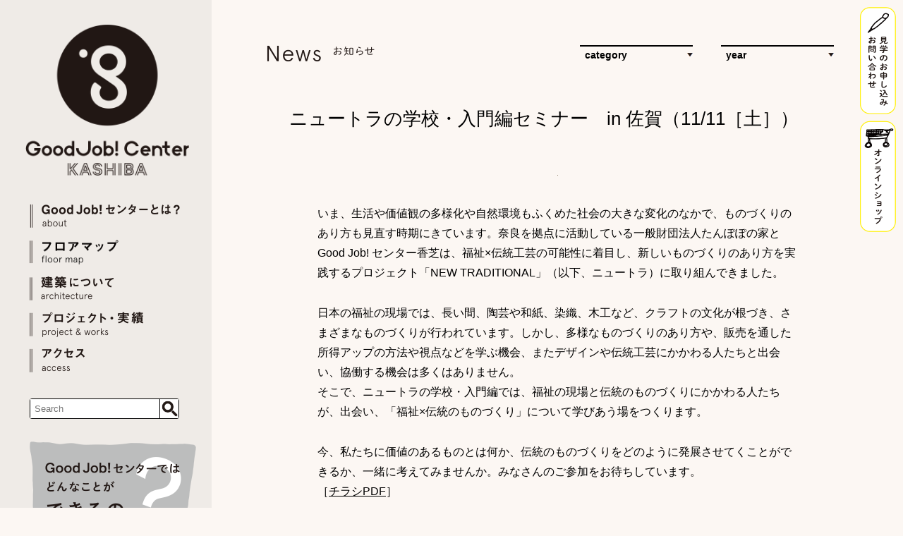

--- FILE ---
content_type: text/html; charset=UTF-8
request_url: http://goodjobcenter.com/news/3349/
body_size: 31244
content:

<!doctype html>
<html lang="ja" >
<head>
<meta charset="UTF-8">
<title>Good Job! Center KASHIBA | グッドジョブ!センター 香芝  &raquo; ニュートラの学校・入門編セミナー　in 佐賀（11/11［土］）</title>
<link href="http://goodjobcenter.com/wp/wp-content/themes/gjc/style.css?20260203-0013" rel="stylesheet" type="text/css">
<meta http-equiv="X-UA-Compatible" content="IE=edge">
<meta name="viewport" content="width=device-width, initial-scale=1.0">
<link rel="Shortcut Icon" href="http://goodjobcenter.com/wp/wp-content/themes/gjc/images/logo/favicon.ico" type="image/x-icon" />
<link rel='dns-prefetch' href='//s.w.org' />
		<script type="text/javascript">
			window._wpemojiSettings = {"baseUrl":"https:\/\/s.w.org\/images\/core\/emoji\/2.4\/72x72\/","ext":".png","svgUrl":"https:\/\/s.w.org\/images\/core\/emoji\/2.4\/svg\/","svgExt":".svg","source":{"concatemoji":"http:\/\/goodjobcenter.com\/wp\/wp-includes\/js\/wp-emoji-release.min.js"}};
			!function(a,b,c){function d(a,b){var c=String.fromCharCode;l.clearRect(0,0,k.width,k.height),l.fillText(c.apply(this,a),0,0);var d=k.toDataURL();l.clearRect(0,0,k.width,k.height),l.fillText(c.apply(this,b),0,0);var e=k.toDataURL();return d===e}function e(a){var b;if(!l||!l.fillText)return!1;switch(l.textBaseline="top",l.font="600 32px Arial",a){case"flag":return!(b=d([55356,56826,55356,56819],[55356,56826,8203,55356,56819]))&&(b=d([55356,57332,56128,56423,56128,56418,56128,56421,56128,56430,56128,56423,56128,56447],[55356,57332,8203,56128,56423,8203,56128,56418,8203,56128,56421,8203,56128,56430,8203,56128,56423,8203,56128,56447]),!b);case"emoji":return b=d([55357,56692,8205,9792,65039],[55357,56692,8203,9792,65039]),!b}return!1}function f(a){var c=b.createElement("script");c.src=a,c.defer=c.type="text/javascript",b.getElementsByTagName("head")[0].appendChild(c)}var g,h,i,j,k=b.createElement("canvas"),l=k.getContext&&k.getContext("2d");for(j=Array("flag","emoji"),c.supports={everything:!0,everythingExceptFlag:!0},i=0;i<j.length;i++)c.supports[j[i]]=e(j[i]),c.supports.everything=c.supports.everything&&c.supports[j[i]],"flag"!==j[i]&&(c.supports.everythingExceptFlag=c.supports.everythingExceptFlag&&c.supports[j[i]]);c.supports.everythingExceptFlag=c.supports.everythingExceptFlag&&!c.supports.flag,c.DOMReady=!1,c.readyCallback=function(){c.DOMReady=!0},c.supports.everything||(h=function(){c.readyCallback()},b.addEventListener?(b.addEventListener("DOMContentLoaded",h,!1),a.addEventListener("load",h,!1)):(a.attachEvent("onload",h),b.attachEvent("onreadystatechange",function(){"complete"===b.readyState&&c.readyCallback()})),g=c.source||{},g.concatemoji?f(g.concatemoji):g.wpemoji&&g.twemoji&&(f(g.twemoji),f(g.wpemoji)))}(window,document,window._wpemojiSettings);
		</script>
		<style type="text/css">
img.wp-smiley,
img.emoji {
	display: inline !important;
	border: none !important;
	box-shadow: none !important;
	height: 1em !important;
	width: 1em !important;
	margin: 0 .07em !important;
	vertical-align: -0.1em !important;
	background: none !important;
	padding: 0 !important;
}
</style>
<link rel='stylesheet' id='contact-form-7-css'  href='http://goodjobcenter.com/wp/wp-content/plugins/contact-form-7/includes/css/styles.css' type='text/css' media='all' />
<script type='text/javascript' src='http://goodjobcenter.com/wp/wp-includes/js/jquery/jquery.js'></script>
<script type='text/javascript' src='http://goodjobcenter.com/wp/wp-includes/js/jquery/jquery-migrate.min.js'></script>
<link rel='https://api.w.org/' href='http://goodjobcenter.com/wp-json/' />
<link rel='prev' title='LIFE IS ART〜生きることは表現すること〜（11/18）' href='http://goodjobcenter.com/news/3340/' />
<link rel='next' title='ニュートラの学校・入門編セミナー　in 新潟（11/30［木］）' href='http://goodjobcenter.com/news/3350/' />
<link rel="canonical" href="http://goodjobcenter.com/news/3349/" />
<link rel="alternate" type="application/json+oembed" href="http://goodjobcenter.com/wp-json/oembed/1.0/embed?url=http%3A%2F%2Fgoodjobcenter.com%2Fnews%2F3349%2F" />
<link rel="alternate" type="text/xml+oembed" href="http://goodjobcenter.com/wp-json/oembed/1.0/embed?url=http%3A%2F%2Fgoodjobcenter.com%2Fnews%2F3349%2F&#038;format=xml" />

<!-- BEGIN GADWP v5.3.1.1 Universal Analytics - https://deconf.com/google-analytics-dashboard-wordpress/ -->
<script>
(function(i,s,o,g,r,a,m){i['GoogleAnalyticsObject']=r;i[r]=i[r]||function(){
	(i[r].q=i[r].q||[]).push(arguments)},i[r].l=1*new Date();a=s.createElement(o),
	m=s.getElementsByTagName(o)[0];a.async=1;a.src=g;m.parentNode.insertBefore(a,m)
})(window,document,'script','https://www.google-analytics.com/analytics.js','ga');
  ga('create', 'UA-84041707-1', 'auto');
  ga('send', 'pageview');
</script>
<!-- END GADWP Universal Analytics -->
<script src="https://ajax.googleapis.com/ajax/libs/jquery/1.12.4/jquery.min.js"></script>
<script src="https://ajax.googleapis.com/ajax/libs/jqueryui/1.11.4/jquery-ui.min.js"></script>
<script src="http://goodjobcenter.com/wp/wp-content/themes/gjc/js/script.js?20260203-0013"></script>
<script src="http://goodjobcenter.com/wp/wp-content/themes/gjc/js/extra.js?20260203-0013"></script>

<!--[if lt IE 9]>
<script src="https://cdnjs.cloudflare.com/ajax/libs/html5shiv/3.7.3/html5shiv.min.js"></script>
<![endif]-->
</head>
<body class="news-template-default single single-news postid-3349">

<!--#wrapper-->
<div id="wrapper">

<!--#header-->
<header id="header">
<!--#header-inner-->
<div id="header-inner" class="clearfix">

<!--.site-title-->
<h1 class="site-title"><a href="http://goodjobcenter.com"><img src="http://goodjobcenter.com/wp/wp-content/themes/gjc/images/logo/logo.png" width="245" height="225" alt="Good Job! Center KASHIBA | グッドジョブ!センター 香芝"></a></h1>
<!--/.site-title-->

<!--#nav-menu-->
<nav id="nav-menu" role="navigation">
<div class="menu-icon-container">
<div class="menu-icon">
<span class="bar1"></span>
<span class="bar2"></span>
<span class="bar3"></span>
</div>
</div>

<div class="menu-list-container">
<ul id="gnavi" class="clearboth">
<li class="navi00"><a href="http://goodjobcenter.com"><img src="http://goodjobcenter.com/wp/wp-content/themes/gjc/images/logo/logo.png" width="245" height="225" alt="Good Job! Center KASHIBA | グッドジョブ!センター 香芝"></a></li>
<li class="navi01"><a href="http://goodjobcenter.com/about/"><img src="http://goodjobcenter.com/wp/wp-content/themes/gjc/images/navi/navi01.png" width="213" height="36" alt="GoodJob!センターとは？"></a></li>
<li class="navi02"><a href="http://goodjobcenter.com/floor/"><img src="http://goodjobcenter.com/wp/wp-content/themes/gjc/images/navi/navi02.png" width="213" height="36" alt="フロアマップ"></a></li>
<li class="navi03"><a href="http://goodjobcenter.com/architecture/"><img src="http://goodjobcenter.com/wp/wp-content/themes/gjc/images/navi/navi03.png" width="213" height="36" alt="建築について"></a></li>
<li class="navi04"><a href="http://goodjobcenter.com/works/" ><img src="http://goodjobcenter.com/wp/wp-content/themes/gjc/images/navi/navi04.png" width="213" height="36" alt="プロジェクト・実績"></a></li>
<li class="navi05"><a href="http://goodjobcenter.com/access/"><img src="http://goodjobcenter.com/wp/wp-content/themes/gjc/images/navi/navi05.png" width="213" height="36" alt="アクセス"></a></li>
<li class="navi06">
<form role="search" method="get" class="search-form" action="http://goodjobcenter.com/">
<div class="search-container clearfix">
<div class="form-item"><input type="search" class="search-field" placeholder="Search" value="" name="s" /></div>
<button type="submit">
<img src="http://goodjobcenter.com/wp/wp-content/themes/gjc/images/ico/search.png" alt="Search" width="27" height="27"></button>
</div>
</form></li>
<li class="navi07"><a href="http://goodjobcenter.com/do/"><img src="http://goodjobcenter.com/wp/wp-content/themes/gjc/images/navi/what.png" width="236" height="145" alt="どんなことができるの？"></a></li>
<li class="navi08"><a href="https://www.facebook.com/GoodJobCenter" target="_blank" class="facebook-a"><img src="http://goodjobcenter.com/wp/wp-content/themes/gjc/images/navi/facebook.png" width="24" height="24" alt="facebook"></a> <a href="https://www.instagram.com/goodjobcenter_kashiba/" target="_blank"><img src="http://goodjobcenter.com/wp/wp-content/themes/gjc/images/navi/instagram.png" width="24" height="24" alt="instagram"></a></li>
<li class="navi09"><a href="http://goodjobcenter.com/english/"> → English</a></li>
<li class="navi10"><div id="gjp-site-navigator" hidden></div><script src="https://goodjobproject.com/assets/js/gjp-injector.js" async></script></li>
</ul>
</div>
</nav><!--/#nav-menu-->



</div><!--/#header-inner-->
</header><!--/#header-->



<!--#content-->
<div id="content" class="site-content">
<!--#main-->
<main id="main" class="site-main" role="main">



<!--#contact-->
<div id="contact">
<ul>
<li><a href="http://goodjobcenter.com/contact/"><img src="http://goodjobcenter.com/wp/wp-content/themes/gjc/images/navi/navi-kengaku.png" width="51" height="152" alt="見学のお申し込み・お問い合わせ"></a></li>
<!--
<li><a href="#"><img src="http://goodjobcenter.com/wp/wp-content/themes/gjc/images/navi/navi-download.png" width="51" height="152" alt="広報物・アーカイブダウンロード"></a></li>
-->
<li><a href="https://goodjobstore.jp/" target="_blank"><img src="http://goodjobcenter.com/wp/wp-content/themes/gjc/images/navi/navi-onlineshop.png" width="51" height="158" alt="オンラインショップ"></a></li>
</ul>
</div><!--/#contact-->
<!--.inner-->
<div class="inner clearfix">

<!--#news-section-->
<section id="news-section">

<div class="relative">
<h2 class="page-h2"><a href="http://goodjobcenter.com/news/"><img src="http://goodjobcenter.com/wp/wp-content/themes/gjc/images/home/news.png" width="153" height="24" alt="News お知らせ"></a></h2>

<div id="category-menu">
<ul class="menuBody">
<li>
<ul class="nav">
<li class="head">category</li>
	<li class="cat-item cat-item-37"><a href="http://goodjobcenter.com/news/news_category/%e3%81%8a%e7%9f%a5%e3%82%89%e3%81%9b/" >お知らせ</a>
<ul class='children'>
	<li class="cat-item cat-item-38"><a href="http://goodjobcenter.com/news/news_category/%e3%81%8a%e7%9f%a5%e3%82%89%e3%81%9b/%e3%81%8a%e7%9f%a5%e3%82%89%e3%81%9b-%e3%81%8a%e7%9f%a5%e3%82%89%e3%81%9b/" >お知らせ</a>
</li>
</ul>
</li>
	<li class="cat-item cat-item-30"><a href="http://goodjobcenter.com/news/news_category/%e5%af%84%e4%bb%98/" >寄付</a>
</li>
	<li class="cat-item cat-item-10"><a href="http://goodjobcenter.com/news/news_category/event/" >イベント</a>
</li>
	<li class="cat-item cat-item-12"><a href="http://goodjobcenter.com/news/news_category/others/" >その他</a>
</li>
	<li class="cat-item cat-item-13"><a href="http://goodjobcenter.com/news/news_category/published/" >メディア掲載</a>
</li>
	<li class="cat-item cat-item-14"><a href="http://goodjobcenter.com/news/news_category/recruitment/" >募集</a>
</li>
	<li class="cat-item cat-item-11"><a href="http://goodjobcenter.com/news/news_category/exhibition/" >展示</a>
</li>
	<li class="cat-item cat-item-9"><a href="http://goodjobcenter.com/news/news_category/recruit/" >求人</a>
</li>
</ul>
</li>
</ul>
</div>

<div id="yearly-menu">
<ul class="menuBody">
<li>
<ul class="nav">
<li class="head">year</li>
	<li><a href='http://goodjobcenter.com/news/date/2025/?post_type=news'>2025</a></li>
	<li><a href='http://goodjobcenter.com/news/date/2024/?post_type=news'>2024</a></li>
	<li><a href='http://goodjobcenter.com/news/date/2023/?post_type=news'>2023</a></li>
	<li><a href='http://goodjobcenter.com/news/date/2022/?post_type=news'>2022</a></li>
	<li><a href='http://goodjobcenter.com/news/date/2021/?post_type=news'>2021</a></li>
	<li><a href='http://goodjobcenter.com/news/date/2020/?post_type=news'>2020</a></li>
	<li><a href='http://goodjobcenter.com/news/date/2019/?post_type=news'>2019</a></li>
	<li><a href='http://goodjobcenter.com/news/date/2018/?post_type=news'>2018</a></li>
	<li><a href='http://goodjobcenter.com/news/date/2017/?post_type=news'>2017</a></li>
	<li><a href='http://goodjobcenter.com/news/date/2016/?post_type=news'>2016</a></li>
</ul>
</li>
</ul>
</div>
</div>

<div class="single-inner">

<h2 class="post-title">ニュートラの学校・入門編セミナー　in 佐賀（11/11［土］）</h2>

<div class="post-thumb"><img width="1" height="1" src="http://goodjobcenter.com/wp/wp-content/uploads/rectangle_large_type_2_5f46e8a331d3a909f58dc4e9b8cfd320-2.png" class="attachment-large size-large wp-post-image" alt="" /></div>

<div class="post-body">
<div>
<p>いま、生活や価値観の多様化や自然環境もふくめた社会の大きな変化のなかで、ものづくりのあり方も見直す時期にきています。奈良を拠点に活動している一般財団法人たんぽぽの家とGood Job! センター香芝は、福祉×伝統工芸の可能性に着目し、新しいものづくりのあり方を実践するプロジェクト「NEW TRADITIONAL」（以下、ニュートラ）に取り組んできました。</p>
<p>日本の福祉の現場では、長い間、陶芸や和紙、染織、木工など、クラフトの文化が根づき、さまざまなものづくりが行われています。しかし、多様なものづくりのあり方や、販売を通した所得アップの方法や視点などを学ぶ機会、またデザインや伝統工芸にかかわる人たちと出会い、協働する機会は多くはありません。<br />
 そこで、ニュートラの学校・入門編では、福祉の現場と伝統のものづくりにかかわる人たちが、出会い、「福祉×伝統のものづくり」について学びあう場をつくります。</p>
<p>今、私たちに価値のあるものとは何か、伝統のものづくりをどのように発展させてくことができるか、一緒に考えてみませんか。みなさんのご参加をお待ちしています。<br />
 ［<span style="color: blue;"><a href="http://tanpoponoye.org/wp-content/uploads/2023/09/2e49d66866555272f217542e11de24d5-1.pdf" target="_blank" rel="noreferrer noopener">チラシPDF</a></span>］</p>
<div>
<div>
<p style="font-size: 18pt; margin-bottom: 10px; font-weight: bold; border-bottom: 1px solid blue; padding-bottom: 1px;">開催概要：</p>
<p style="margin-bottom: 10px;">日時：2023年11月11日（土）13時30分〜17時30分（受付：13時〜）</p>
<p style="margin-bottom: 10px;">場所：<a href="https://www.google.com/maps/place/SAGA+CHIKA(%E3%82%B5%E3%82%AC+%E3%83%81%E3%82%AB)/@33.2492636,130.2987018,15z/data=!4m6!3m5!1s0x3541cb595283462b:0x5107ddfe7e65706b!8m2!3d33.2492636!4d130.2987018!16s%2Fg%2F11h1yfxwwl?entry=ttu" target="_blank" rel="noreferrer noopener"><span style="color: blue;">SAGA CHIKA</span></a> ／佐賀県庁地下ラウンジ（佐賀県佐賀市城内1丁目1−59 県庁新館地下1階）<br />
 ＊来訪者駐車場有</p>
<p style="margin-bottom: 10px;">定員：40人（先着順）</p>
<p style="margin-bottom: 10px;">参加費：無料</p>
<p style="margin-bottom: 10px;">お申し込み方法：</p>
<p style="margin-bottom: 10px;">・webフォーム：<a href="https://forms.gle/HrsbyRmuJ69EPUGK9">https://forms.gle/HrsbyRmuJ69EPUGK9</a></p>
<p style="margin-bottom: 10px;">・電話：0742-43-7055（お名前、ご所属、参加人数をお伝えください）</p>
<p style="margin-bottom: 10px;">・メール：nt@popo.or.jp（お名前、ご所属、参加人数をお伝えください）</p>
<p>情報保障：文字による情報保障を行います。</p>
<p style="margin-bottom: 10px;">主催：文化庁、一般財団法人たんぽぽの家</p>
<p style="margin-bottom: 10px;">協力：佐賀県、さがデザイン、九州障害者アートサポートセンター</p>
<p>本セミナーは、文化厅委託事業「令和5年度障害者等による文化芸術活動推進事業」の一環として開催しています。</p>
<figure class="wp-block-image size-large is-resized"><img class="wp-image-17048" src="http://tanpoponoye.org/wp-content/uploads/2023/07/04-700x260.jpg" sizes="(max-width: 207px) 100vw, 207px" srcset="https://tanpoponoye.org/wp-content/uploads/2023/07/04-700x260.jpg 700w, https://tanpoponoye.org/wp-content/uploads/2023/07/04-300x111.jpg 300w, https://tanpoponoye.org/wp-content/uploads/2023/07/04-768x285.jpg 768w, https://tanpoponoye.org/wp-content/uploads/2023/07/04-1536x571.jpg 1536w, https://tanpoponoye.org/wp-content/uploads/2023/07/04-2048x761.jpg 2048w" alt="" width="207" height="77" /></figure>
</div>
<div>
<p style="font-size: 18pt; margin-bottom: 10px; font-weight: bold; border-bottom: 1px solid blue; padding-bottom: 1px;">プログラム</p>
<p style="font-weight: bold; font-size: 15pt; margin-bottom: 10px;">・13：30〜16：30［セミナー］<br />
 <span style="font-weight: bold; font-size: 15pt; margin-bottom: 10px;">トーク①「ニュートラ・プロジェクトの紹介」</span></p>
<p>ニュートラは、障害のある人とともに、伝統のものづくりをとおして新しいものづくりのありかたや、それらが息づく生活文化を提案するプロジェクトです。これまでの4年間の取り組みについて、ご紹介します。</p>
<p style="font-weight: bold; font-size: 15pt; margin-bottom: 10px;">トーク②「福祉施設の価値を高めるものづくりーーNOZOMI PAPER®の取り組みから」</p>
<p>福祉施設にデザイナーがかかわることで、何が変わり、何が可能になるのでしょうか。10年以上にわたって、福祉の現場に根底にある大切なものを伝え、共感を広げ、販路を開拓してきたユーモラボの二人から、福祉施設のものづくりの魅力をいかす考え方や方法、福祉とデザイナーの協働について学びます。</p>
<p>前川 雄一、前川 亜希子（HUMORABO：ユーモラボ）</p>
<p style="font-weight: bold; font-size: 15pt; margin-bottom: 10px;">ディスカッション「デザイナーと福祉施設の協働」</p>
<p>環境に負荷をかけないものづくりや、必要なものを必要な人に届ける視点、つくる人のやりがい。今は、「もの」だけではなく、ものが持つ背景やつくられる過程もクローズアップされています。あらためて、自分たちがつくりたいもの、届けたいものを考えるために、地域の担い手として福祉施設とデザイナーがどのように協働できるのかを考えます。</p>
<p style="margin-bottom: 10px;">田中淳、伊藤友紀（tuii Co.,Ltd. ）</p>
<p style="margin-bottom: 10px;">北島 敬明（PERHAPS_design）</p>
<p style="margin-bottom: 10px;">前川 雄一、前川 亜希子（HUMORABO：ユーモラボ）</p>
<p>コーディネート：原田祐馬（UMA/design farm）</p>
<p style="font-weight: bold; font-size: 15pt; margin-bottom: 10px;">・16：30〜17：30［情報交換会］</p>
<p>セミナー終了後、参加者のみなさんが交流できる時間になります。ぜひ、ご自身の施設・活動のパンフレットや商品などもおもちいただき、ご参加ください。</p>
<p style="background-color: #8ed1fc;"><span style="font-weight: bold;">□□商品販売（13:30～17:30）のご案内□□</span>　<br />
 ニュートラのプロジェクトから生まれたものや、NOZOMI PAPER®、Good Job！センター香芝の商品などをご紹介します。</p>
<div>
<p style="font-size: 18pt; margin-bottom: 10px; font-weight: bold; border-bottom: 1px solid blue; padding-bottom: 1px;">講師プロフィール</p>
<p>前川 雄一、前川 亜希子（HUMORABO：ユーモラボ）</p>
<figure class="wp-block-image size-large is-resized"><img class="wp-image-17194" src="http://tanpoponoye.org/wp-content/uploads/2023/09/humorabo-700x782.jpg" sizes="(max-width: 241px) 100vw, 241px" srcset="https://tanpoponoye.org/wp-content/uploads/2023/09/humorabo-700x782.jpg 700w, https://tanpoponoye.org/wp-content/uploads/2023/09/humorabo-300x335.jpg 300w, https://tanpoponoye.org/wp-content/uploads/2023/09/humorabo-768x858.jpg 768w, https://tanpoponoye.org/wp-content/uploads/2023/09/humorabo-1374x1536.jpg 1374w, https://tanpoponoye.org/wp-content/uploads/2023/09/humorabo-1832x2048.jpg 1832w" alt="" width="241" height="269" /></figure>
<p>「福祉とあそぶ」をテーマにデザインユニットHUMORABOとして活動。東日本大震災後に宮城県南三陸町で、障害のある人の生活介護事業所「のぞみ福祉作業所」と出会い、福祉施設でつくられる手漉きの再生紙ブランド「NOZOMI PAPER®」を立ち上げる。NOZOMI PAPER Factoryとして福祉施設と協働する中で、企画、デザイン、販売など、福祉と社会をつなげる役割を担いながら、施設との仕組みづくりも模索している。</p>
<p>田中淳、伊藤友紀（tuii Co.,Ltd. ）<br />
 対対/tuii</p>
<figure class="wp-block-image size-large is-resized"><img class="wp-image-17197" src="http://tanpoponoye.org/wp-content/uploads/2023/09/tuii-700x441.jpg" sizes="(max-width: 326px) 100vw, 326px" srcset="https://tanpoponoye.org/wp-content/uploads/2023/09/tuii-700x441.jpg 700w, https://tanpoponoye.org/wp-content/uploads/2023/09/tuii-300x189.jpg 300w, https://tanpoponoye.org/wp-content/uploads/2023/09/tuii-768x484.jpg 768w, https://tanpoponoye.org/wp-content/uploads/2023/09/tuii-1536x967.jpg 1536w, https://tanpoponoye.org/wp-content/uploads/2023/09/tuii-2048x1290.jpg 2048w" alt="" width="326" height="205" /></figure>
<p>2020年設立。佐賀市を拠点に活動する田中淳と伊藤友紀によるデザインユニット。場所や人の記憶から物事の魅力を拾い上げて形にすることや、社会や自然と共存するクリエイションを大切にしている。まちなかの小さなビルをリノベーションし、事務所を構えながら、2022年9月に書店「tuii books」をスタート。グラフィック・空間を横断的にデザインすることで、地域の人や場所を顕在化し、新しい体験や交流がうまれることを目指して活動を進めている。</p>
<p>北島 敬明（PERHAPS_design）</p>
<figure class="wp-block-image size-large is-resized"><img class="wp-image-17193" src="http://tanpoponoye.org/wp-content/uploads/2023/09/kitajima-700x789.jpg" sizes="(max-width: 263px) 100vw, 263px" srcset="https://tanpoponoye.org/wp-content/uploads/2023/09/kitajima-700x789.jpg 700w, https://tanpoponoye.org/wp-content/uploads/2023/09/kitajima-300x338.jpg 300w, https://tanpoponoye.org/wp-content/uploads/2023/09/kitajima-768x866.jpg 768w, https://tanpoponoye.org/wp-content/uploads/2023/09/kitajima.jpg 939w" alt="" width="263" height="297" /></figure>
<p>専門学校卒業後、ギャラリーや印刷会社を経て2011年より佐賀市内でギャラリー＆ショップ「PERHAPS（パハプス）」をスタート。クリエイターの発信拠点として、佐賀県内外、国内外を問わず積極的に紹介する。デザイナーとして企業や団体のプロジェクトにも関わり、アート・デザイン・生活をゆるやかに横断しながら活動。</p>
<p>原田祐馬（UMA / design farm）</p>
<figure class="wp-block-image size-full is-resized"><img class="wp-image-17192" src="http://tanpoponoye.org/wp-content/uploads/2023/09/saga.jpeg" alt="" width="275" height="310" /></figure>
<p>1979年大阪生まれ。UMA/design farm代表、どく社共同代表。グッドデザイン賞審査委員、第18回ヴェネチア・ビエンナーレ国際建築展キュレーター、花園近鉄ライナーズコミュニケーションディレクターなど。大阪を拠点に文化や福祉、地域に関わるプロジェクトを中心に、グラフィック、空間、展覧会や企画開発などを通して、理念を可視化し新しい体験をつくりだすことを目指している。「ともに考え、ともにつくる」を大切に、対話と実験を繰り返すデザインを実践。著書に『One Day Esquisse：考える「視点」がみつかるデザインの教室』。愛犬の名前はワカメ。</p>
</div>
<p style="font-size: 18pt; margin-bottom: 10px; font-weight: bold; border-bottom: 1px solid blue; padding-bottom: 1px;">問い合わせ</p>
<p style="margin-bottom: 10px;">〒630-8044　奈良市六条西3-25-4</p>
<p style="margin-bottom: 10px;">一般財団法人たんぽぽの家</p>
<p style="margin-bottom: 10px;">Tel: 0742-43-7055　Fax: 0742-49-5501</p>
<p style="margin-bottom: 10px;">E-mail: nt@popo.or.jp</p>
<p style="margin-bottom: 10px;">web: <a href="https://newtraditional.jp/">https://newtraditional.jp/</a></p>
</div>
</div>
</div></div>

</div><!--/.single-inner-->


</section><!--/#news-section-->






<!--#contact-section-->
<section id="contact-section">

<h2 class="section-h2"><img src="http://goodjobcenter.com/wp/wp-content/themes/gjc/images/ttl/ttl-contact.png" width="230" height="23" alt="Contact お問い合わせ"></h2>

<!--.grid-wrapper-contact-->
<div class="grid-wrapper-contact">
<div class="gutter-sizer-contact"></div>
<div class="grid-item c1"><a href="http://goodjobcenter.com/contact/?your-radio=しごとの相談"><img src="http://goodjobcenter.com/wp/wp-content/themes/gjc/images/contact/contact01.png" width="170" height="140" alt="しごとの相談"></a></div>
<div class="grid-item c1"><a href="http://goodjobcenter.com/contact/?your-radio=セミナーや研修の相談"><img src="http://goodjobcenter.com/wp/wp-content/themes/gjc/images/contact/contact02.png" width="170" height="140" alt="セミナーや研修の相談"></a></div>
<div class="grid-item c1"><a href="http://goodjobcenter.com/contact/?your-radio=見学のお申し込み(有料)"><img src="http://goodjobcenter.com/wp/wp-content/themes/gjc/images/contact/contact03.png" width="170" height="140" alt="見学のお申し込み"></a></div>
<div class="grid-item c1"><a href="http://goodjobcenter.com/contact/?your-radio=GJ!センターではたらきたい"><img src="http://goodjobcenter.com/wp/wp-content/themes/gjc/images/contact/contact04.png" width="175" height="140" alt="GJ!センターではたらきたい"></a></div>
<div class="grid-item c1"><a href="http://goodjobcenter.com/contact/?your-radio=GJ!センターを応援したい"><img src="http://goodjobcenter.com/wp/wp-content/themes/gjc/images/contact/contact05.png" width="185" height="140" alt="GJ!センターを応援したい"></a></div>
</div><!--/.grid-wrapper-contact-->
</section><!--/#contact-section-->





<!--#sitemap-section-->
<section id="sitemap-section" class="clearfix">

<div class="sitemap01 sitemapline">
<ul class="sitemap-list">
<li><a href="http://goodjobcenter.com">トップ</a></li>
<li><a href="http://goodjobcenter.com/privacy-policy/" >プライバシーポリシー</a></li>
<li><a href="http://goodjobcenter.com/terms/" >利用規約</a></li>
</ul>
</div>

<div class="sitemap02 sitemapline">
<ul class="sitemap-list">
<li><a href="http://goodjobcenter.com/about">Good Job! Centerとは？</a>
<ul>
<li><a href="http://goodjobcenter.com/about/#concept-section">理念</a></li>
<li><a href="http://goodjobcenter.com/about/#vision-section">ヴィジョン</a></li>
<li><a href="http://goodjobcenter.com/about/#program-section">事業概要</a></li>
<li><a href="http://goodjobcenter.com/about/#history-section">沿革</a></li>
<li><a href="http://goodjobcenter.com/about/#thanks-section">謝辞</a></li>
</ul>
</li>
<li><a href="http://goodjobcenter.com/floor/">フロアマップ</a></li>
</ul>
</div>

<div class="sitemap03 sitemapline">
<ul class="sitemap-list">
<li class=""><a href="http://goodjobcenter.com/architecture/" >建築について</a></li>
<li><a href="http://goodjobcenter.com/works/">プロジェクト・実績</a></li>
<li><a href="http://goodjobcenter.com/news/">お知らせ</a></li>
<li><a href="http://goodjobcenter.com/topics/">日々のこと</a></li>
<li><a href="http://goodjobcenter.com/access/">アクセス</a></li>
<li><a href="http://goodjobcenter.com/contact/?your-radio=見学のお申し込み">見学</a></li>
</ul>
</div>

<div class="sitemap04 sitemapline">
<div class="mail-title mb40"><a href="http://melma.com/backnumber_194148/" target="_blank"><img src="http://goodjobcenter.com/wp/wp-content/themes/gjc/images/home/mailnews.png" width="170" height="20" alt="メールニュース登録"></a></div>


<div class="tanpopo aligncenter"><a href="http://tanpoponoye.org/" target="_blank"><img src="http://goodjobcenter.com/wp/wp-content/themes/gjc/images/ico/tanpopo.png" width="103" height="61" alt="tanpopo"></a></div>
</div>


<p id="copyright"><span>Copyright &copy; Good Job! Project. All Rights Reserved.</span></p>

</section><!--/#sitemap-section-->

<!--#banner-section-->
<section id="banner-section">

<div class="grid-wrapper-banner">
<div class="gutter-sizer-banner"></div>
<div class="grid-item b1">
<a href="https://goodjobproject.com/" target="_blank"><img src="http://goodjobcenter.com/wp/wp-content/uploads/banner01.png" width="450" height="118" alt=""></a>
</div>

<div class="grid-item b1">
<a href="http://exhibition.goodjobproject.com/" target="_blank"><img src="http://goodjobcenter.com/wp/wp-content/uploads/banner02.png" width="450" height="118" alt=""></a>
</div>

<div class="grid-item b1">
<a href="http://www.ableartcom.jp/" target="_blank"><img src="http://goodjobcenter.com/wp/wp-content/uploads/banner03.png" width="450" height="118" alt=""></a>
</div>


</div>

</section><!--/#banner-section-->
</div><!--/.inner-->


</main><!--/#main-->
</div><!--/#content-->

<!--#footer-->
<footer id="footer"> 
<div id="pagetop"><a href="#wrapper"><img src="http://goodjobcenter.com/wp/wp-content/themes/gjc/images/ico/pagetop.png" width="31" height="38" alt="pagetop"></a></div>
</footer><!--/#footer-->

</div><!--/#wrapper-->
<div id="loading"><img src="http://goodjobcenter.com/wp/wp-content/themes/gjc/images/logo/logo.png" width="183" height="168" alt="Good Job! Center KASHIBA | グッドジョブ!センター 香芝" class="animated pulse"></div>
<script type='text/javascript'>
/* <![CDATA[ */
var wpcf7 = {"apiSettings":{"root":"http:\/\/goodjobcenter.com\/wp-json\/contact-form-7\/v1","namespace":"contact-form-7\/v1"},"recaptcha":{"messages":{"empty":"\u3042\u306a\u305f\u304c\u30ed\u30dc\u30c3\u30c8\u3067\u306f\u306a\u3044\u3053\u3068\u3092\u8a3c\u660e\u3057\u3066\u304f\u3060\u3055\u3044\u3002"}}};
/* ]]> */
</script>
<script type='text/javascript' src='http://goodjobcenter.com/wp/wp-content/plugins/contact-form-7/includes/js/scripts.js'></script>
<script type='text/javascript' src='http://goodjobcenter.com/wp/wp-includes/js/wp-embed.min.js'></script>
</body>
</html>



--- FILE ---
content_type: text/css
request_url: http://goodjobcenter.com/wp/wp-content/themes/gjc/style.css?20260203-0013
body_size: 190
content:
@charset "utf-8";
/*
Theme Name: goodjobcenter Theme
Description: 
Version: 1.0
Date: Sep 2016
*/

@import "base.css";
@import "common.css";
@import "element.css";
@import "css/flickity.css";
@import "css/darktooltip.css";
@import "css/animate.css";
@import "css/jquery.jscrollpane.css";


--- FILE ---
content_type: text/css
request_url: http://goodjobcenter.com/wp/wp-content/themes/gjc/base.css
body_size: 1954
content:
/**
* Eric Meyer's Reset CSS v2.0 (http://meyerweb.com/eric/tools/css/reset/)
* http://cssreset.com
	* Modified cahier
*/
html, body, div, span, applet, object, iframe,
h1, h2, h3, h4, h5, h6, p, blockquote, pre,
a, abbr, acronym, address, big, cite, code,
del, dfn, em, img, ins, kbd, q, s, samp,
small, strike, strong, sub, sup, tt, var,
b, u, i, center,
dl, dt, dd, ol, ul, li,
fieldset, form, label, legend,
table, caption, tbody, tfoot, thead, tr, th, td,
article, aside, canvas, details, embed,
figure, figcaption, footer, header, hgroup,
menu, nav, output, ruby, section, summary,
time, mark, audio, video {
margin: 0;
padding: 0;
border: 0;
font-size: 100%;
font: inherit;
vertical-align: baseline;
}
/* HTML5 display-role reset for older browsers */
article, aside, details, figcaption, figure,
footer, header, hgroup, menu, nav, section {
display: block;
}
body {
line-height: 1;
}
ol, ul {
list-style: none;
}
blockquote, q {
quotes: none;
}
blockquote:before, blockquote:after,
q:before, q:after {
content: '';
content: none;
}
table {
border-collapse: collapse;
border-spacing: 0;
}



/*------------------------------------------------------------
padding
------------------------------------------------------------*/
.pt0   {padding-top: 0	!important}
.pt5   {padding-top: 5px   !important}
.pt10  {padding-top: 10px  !important}
.pt15  {padding-top: 15px  !important}
.pt20  {padding-top: 20px  !important}
.pt25  {padding-top: 25px  !important}
.pt30  {padding-top: 30px  !important}
.pt35  {padding-top: 35px  !important}
.pt40  {padding-top: 40px  !important}
.pt50  {padding-top: 50px  !important}
.pt60  {padding-top: 60px  !important}
.pt70  {padding-top: 70px  !important}
.pt100  {padding-top: 100px  !important}
.pt150  {padding-top: 150px  !important}

.pr0   {padding-right: 0	!important}
.pr5   {padding-right: 5px   !important}
.pr10  {padding-right: 10px  !important}
.pr15  {padding-right: 15px  !important}
.pr20  {padding-right: 20px  !important}
.pr25  {padding-right: 25px  !important}
.pr30  {padding-right: 30px  !important}
.pr35  {padding-right: 35px  !important}
.pr40  {padding-right: 40px  !important}
.pr50  {padding-right: 50px  !important}
.pr60  {padding-right: 60px  !important}
.pr70  {padding-right: 70px  !important}


.pb0   {padding-bottom: 0	!important}
.pb5   {padding-bottom: 5px   !important}
.pb10  {padding-bottom: 10px  !important}
.pb15  {padding-bottom: 15px  !important}
.pb20  {padding-bottom: 20px  !important}
.pb25  {padding-bottom: 25px  !important}
.pb30  {padding-bottom: 30px  !important}
.pb35  {padding-bottom: 35px  !important}
.pb40  {padding-bottom: 40px  !important}
.pb50  {padding-bottom: 50px  !important}
.pb60  {padding-bottom: 60px  !important}
.pb70  {padding-bottom: 70px  !important}


.pl0   {padding-left: 0	!important}
.pl5   {padding-left: 5px   !important}
.pl10  {padding-left: 10px  !important}
.pl15  {padding-left: 15px  !important}
.pl20  {padding-left: 20px  !important}
.pl25  {padding-left: 25px  !important}
.pl30  {padding-left: 30px  !important}
.pl35  {padding-left: 35px  !important}
.pl40  {padding-left: 40px  !important}
.pl50  {padding-left: 50px  !important}
.pl60  {padding-left: 60px  !important}
.pl70  {padding-left: 70px  !important}


/*------------------------------------------------------------
margin
------------------------------------------------------------*/

.mt0   {margin-top: 0	!important}
.mt5   {margin-top: 5px   !important}
.mt10  {margin-top: 10px  !important}
.mt15  {margin-top: 15px  !important}
.mt20  {margin-top: 20px  !important}
.mt25  {margin-top: 25px  !important}
.mt30  {margin-top: 30px  !important}
.mt35  {margin-top: 35px  !important}
.mt40  {margin-top: 40px  !important}
.mt50  {margin-top: 50px  !important}
.mt60  {margin-top: 60px  !important}
.mt70  {margin-top: 70px  !important}

.mr0   {margin-right: 0	!important}
.mr5   {margin-right: 5px   !important}
.mr10  {margin-right: 10px  !important}
.mr15  {margin-right: 15px  !important}
.mr18  {margin-right: 16px  !important}
.mr20  {margin-right: 20px  !important}
.mr25  {margin-right: 25px  !important}
.mr30  {margin-right: 30px  !important}
.mr35  {margin-right: 35px  !important}
.mr40  {margin-right: 40px  !important}
.mr50  {margin-right: 50px  !important}
.mr60  {margin-right: 60px  !important}
.mr70  {margin-right: 70px  !important}

.mb0   {margin-bottom: 0	!important}
.mb5   {margin-bottom: 5px   !important}
.mb10  {margin-bottom: 10px  !important}
.mb15  {margin-bottom: 15px  !important}
.mb20  {margin-bottom: 20px  !important}
.mb25  {margin-bottom: 25px  !important}
.mb30  {margin-bottom: 30px  !important}
.mb35  {margin-bottom: 35px  !important}
.mb40  {margin-bottom: 40px  !important}
.mb50  {margin-bottom: 50px  !important}
.mb60  {margin-bottom: 60px  !important}
.mb70  {margin-bottom: 70px  !important}
.mb90  {margin-bottom: 90px  !important}

.ml0   {margin-left: 0	!important}
.ml5   {margin-left: 5px   !important}
.ml10  {margin-left: 10px  !important}
.ml15  {margin-left: 15px  !important}
.ml20  {margin-left: 20px  !important}
.ml25  {margin-left: 25px  !important}
.ml30  {margin-left: 30px  !important}
.ml35  {margin-left: 35px  !important}
.ml40  {margin-left: 40px  !important}
.ml50  {margin-left: 50px  !important}
.ml60  {margin-left: 50px  !important}
.ml70  {margin-left: 70px  !important}
.ml150  {margin-left: 150px  !important}


.alignleft { text-align: left; }
.aligncenter { text-align: center; }
img.aligncenter { display:block; margin: 0 auto;}
.alignright { text-align: right; }
.nobackground {
	background: none	!important;
}
.bold {
	font-weight: bold;
}
.noborder {
	border: none		!important;
}
.floatright {
	float: right;
	margin: 0 0 10px 10px;
}
.floatleft {
	float: left;
	margin: 0 10px 10px 0;
}
.clearboth {
	clear: both;
}
.clearleft {
	clear: left;
}
.clearright {
	clear: right;
}

/* clearfix */
.clearfix:after {
  content: ".";
  display: block;
  clear: both;
  height: 0;
  visibility: hidden;
}
.clearfix {
  min-height: 1px;
}
* html .clearfix {
  height: 1px;
  /*ﾂ･*//*/
  height: auto;
  overflow: hidden;
  /**/
}

img { -ms-interpolation-mode: bicubic; }

img.alignleft {
	margin-right: 1em;
}
img.alignright {
	margin-left: 1em;
}
.wp-caption {
	padding: .5em;
	text-align: center;
}
.wp-caption img {
	margin: .25em;
}
.wp-caption .wp-caption-text {
	margin: .5em;
}
.gallery-caption {
}
.wp-smiley {
	margin: 0;
}
.post-body img {
	max-width: 100%;
}
:focus
{
	outline: none;
}

input:focus { outline:none; }

/*! normalize.css v4.1.1 | MIT License | github.com/necolas/normalize.css */

/**
 * 1. Change the default font family in all browsers (opinionated).
 * 2. Prevent adjustments of font size after orientation changes in IE and iOS.
 */

html {
  font-family: sans-serif; /* 1 */
  -ms-text-size-adjust: 100%; /* 2 */
  -webkit-text-size-adjust: 100%; /* 2 */
}


.googleCalendar iframe {
  width: 100%;
  height: 400px;
}
@media all and (min-width: 768px) {
  .googleCalendar iframe {
	height: 600px;
  }
}



--- FILE ---
content_type: text/css
request_url: http://goodjobcenter.com/wp/wp-content/themes/gjc/common.css
body_size: 2135
content:
/* #body
-------------------------------------------------------------- */

body {
	color: white;
	line-height: 1.8;
	background:#FCF7F3;
	color: #000;
	font-family:'中ゴシックBBB','Gothic Medium BBB',"YuGothic", '游ゴシック', "ヒラギノ角ゴ Pro W3", "Hiragino Kaku Gothic Pro", "メイリオ", Meiryo, Osaka, "ＭＳ Ｐゴシック", "MS PGothic", sans-serif;
}

a {
	color: #000;
}


/* #wrapper
-------------------------------------------------------------- */
#wrapper {
	
}

/* #header
-------------------------------------------------------------- */
.wide #header {
	position: fixed;
	width: 300px;
	background: #EFEBE7;
	left: 0;
	top:0;
	z-index:3;
	height: 100%;
}


.wide #header-inner {
	padding:15px 0;
	width:245px;
	margin: 0 auto;	
}

.jspVerticalBar {
	display:none !important;
}

.narrow #header {
	width: 100%;
	position: relative;
}

.site-title {
	text-align: center;
	margin-top:20px;
	margin-bottom:10px;
}

.for-sp .site-title {
	margin-top:5px;
}

.site-title img {
	max-width: 95%;
	height: auto;	
}


.narrow .site-title img,
.for-tablet .site-title img,
.for-sp .site-title img {
	max-width: 100px;
	padding: 10px 0;
}

#header a {
	-webkit-transition: opacity 0.3s ease;
	-moz-transition: opacity 0.3s ease;
	-ms-transition: opacity 0.3s ease;
	-o-transition: opacity 0.3s ease;
	transition: opacity 0.3s ease;
}

#header a:hover {
	opacity:.6;
}

/* #nav-menu
-------------------------------------------------------------- */

.gnavi {
	margin: 0 auto;
	padding: 0;
}

.wide #nav-menu {
	padding-top: 20px;
	width: 220px;
	margin: 0 auto;
}

#nav-menu a {
	text-decoration: none;
}

#nav-menu li {
	list-style: none;
}

.narrow #wrapper,
.for-tablet #wrapper,
.for-sp #wrapper {
  width: 100%;
  height: 100%;
}

.narrow #wrapper.active nav,
.for-tablet #wrapper.active nav,
.for-sp #wrapper.active nav {
  background: white;
  height: 100%;
}

.narrow #wrapper.active nav .menu-list-container,
.for-tablet #wrapper.active nav .menu-list-container,
.for-sp #wrapper.active nav .menu-list-container {
  /*opacity: 1;*/
  display: block;
}

.wide .menu-icon-container {
	display: none;	
}

.narrow nav,
.for-tablet nav,
.for-sp nav {
  position: fixed;
  top: 0;
  width: 100%;
  height: 52px;
  right: 0;
  z-index: 1000;
  /*overflow: scroll;*/
  -webkit-transform: translate(0, 0);
  -moz-transform: translate(0, 0);
  -ms-transform: translate(0, 0);
  -o-transform: translate(0, 0);
  transform: translate(0, 0);
  -webkit-transition: all 0.4s ease-in;
  -moz-transition: all 0.4s ease-in;
  -o-transition: all 0.4s ease-in;
  transition: all 0.4s ease-in;
}
.narrow .active nav,
.for-tablet .active nav,
.for-sp .active nav {
	overflow: scroll;
}

.narrow nav .menu-icon-container,
.for-tablet nav .menu-icon-container,
.for-sp nav .menu-icon-container {
  position: absolute;
  top: 18px;
  left: 4%;
  z-index: 9999;
}
.narrow nav .menu-list-container,
.for-tablet nav .menu-list-container,
.for-sp nav .menu-list-container {
  position: absolute;
  top: 30px;
  width: 100%;
 /* opacity: 0;*/
 display: none;
 
  -webkit-transition: opacity 0.3s;
  -moz-transition: opacity 0.3s;
  -o-transition: opacity 0.3s;
  transition: opacity 0.3s;
}
.narrow nav .menu-list-container ul,
.for-tablet nav .menu-list-container ul,
.for-sp nav .menu-list-container ul {
  -webkit-transform: translate(0, 5%);
  -moz-transform: translate(0, 5%);
  -ms-transform: translate(0, 5%);
  -o-transform: translate(0, 5%);
  transform: translate(0, 5%);

	padding-bottom:2em;
}

.narrow nav .menu-list-container ul li,
.for-tablet nav .menu-list-container ul li ,
.for-sp nav .menu-list-container ul li {
	text-align: center;
	 margin: 0 auto;
	width:236px;
}

/*
.for-sp nav .menu-list-container ul {
	width: 180px;
}
*/

.for-sp nav .menu-list-container ul img {
	max-width: 100%;
	height: auto;	
}





/* .menu-icon
---------------------------------------------------- */

.narrow.menu-icon,
.for-tablet.menu-icon,
.for-sp .menu-icon {
  display: block;
  float: left;
  cursor: pointer;
  -webkit-transition: all 0.2s ease-in;
  -moz-transition: all 0.2s ease-in;
  -o-transition: all 0.2s ease-in;
  transition: all 0.2s ease-in;
}
.narrow .menu-icon span,
.for-tablet .menu-icon span,
.for-sp .menu-icon span {
  display: block;
  width: 30px;
  height: 4px;
  background: #000;
  margin-bottom: 7px;
  border-radius: 4px;
  -webkit-transition: all 0.4s ease-out;
  -moz-transition: all 0.4s ease-out;
  -o-transition: all 0.4s ease-out;
  transition: all 0.4s ease-out;

}

.narrow .menu-icon span.bar3,
.for-tablet .menu-icon span.bar3,
.for-sp .menu-icon span.bar3 {
  margin-bottom: 5px;
}

.narrow .menu-icon span.bar1,
.for-tablet .menu-icon span.bar1,
.for-sp .menu-icon span.bar1 {
  margin-top: 2px;
}

.narrow .menu-icon.active,
.for-tablet .menu-icon.active,
.for-sp .menu-icon.active {
  -webkit-transform: rotate(-45deg);
  -moz-transform: rotate(-45deg);
  -ms-transform: rotate(-45deg);
  -o-transform: rotate(-45deg);
  transform: rotate(-45deg);
}

.narrow .menu-icon.active span,
.for-tablet .menu-icon.active span,
.for-sp .menu-icon.active span {
	margin-bottom: 8px;
}

.narrow .menu-icon.active .bar1,
.for-tablet .menu-icon.active .bar1,
.for-sp .menu-icon.active .bar1 {
  -webkit-transform: rotate(0deg) translateY(16px);
  -moz-transform: rotate(0deg) translateY(16px);
  -ms-transform: rotate(0deg) translateY(16px);
  -o-transform: rotate(0deg) translateY(16px);
  transform: rotate(0deg) translateY(16px);
}
.narrow .menu-icon.active .bar2 ,
.for-tablet .menu-icon.active .bar2 ,
.for-sp .menu-icon.active .bar2 {
  opacity: 0;
}
.narrow .menu-icon.active .bar3,
.for-tablet .menu-icon.active .bar3,
.for-sp .menu-icon.active .bar3 {
  -webkit-transform: rotate(-90deg) translateX(8px);
  -moz-transform: rotate(-90deg) translateX(8px);
  -ms-transform: rotate(-90deg) translateX(8px);
  -o-transform: rotate(-90deg) translateX(8px);
  transform: rotate(-90deg) translateX(8px);
}

#gnavi li {
	margin-bottom:.4em;	
}

.wide .navi00 {
	display:none;
}

.navi00 {
	text-align:center;
	margin-bottom: 1.5em !important;
}

.navi00 img {
	width: 90px;
	height:auto;
}

.wide .navi08,
.wide .navi09 {
	text-align:left;
}

.wide .navi08 a {
	display:inline-block;
	margin-right: .5em;
}

.navi07 {
	padding-top: .6em;	
}

.navi08 {
	text-align: center;
}

.navi08 img {
	display: inline !important;
}

.navi09 {
	clear: both;
}

.for-tablet .navi09,
.for-sp .navi09 {
	
}

.navi06 {
	padding-top:20px;
	padding-bottom:1em;
}

#english {
	
}

.navi09 a ,
#english a {
	font-size: .7em;
	text-decoration: none;
	border: 1px solid #000;
	display: inline-block !important;
	line-height: 1;
	padding: .2em;
	color: black;
}

#english {
	width: 60%;
	/*float: left;*/
	margin-left:13px;
}

.gjp-site-navigator-wrap {
	margin-left:13px;
}

#sns {
	width: 40%;
	
}

#sns li {
	display: inline;
	margin-left:13px;
}

.narrow #sns,
.for-tablet #sns,
.for-sp #sns,
.narrow #english,
.for-tablet #english,
.for-sp #english {
	display: none;
}


.search-container {
	width:210px;
	position: relative;
	background: white;
	border:1px solid #000;
	-moz-border-radius: 3px;
	-webkit-border-radius: 3px;
	-o-border-radius: 3px;
	-ms-border-radius: 3px;
	border-radius: 3px;
}

.form-item {
	width: 160px;
	height: 27px;
	overflow: hidden;
}

.search-container input {
	width:100%;
	height: 27px;
	padding: 0 0 0 6px;
	border: none;
	vertical-align: top;
}

.search-container button {
	position:absolute;
	border: none;
	border-left: 1px solid #000;
	background:white;
	top: 0px;
	right: 0px;
	width: 27px;
	height:27px;
	padding: 0;
	margin: 0;
	
	display: table-cell;
	cursor: pointer;
}



/* #contact
-------------------------------------------------------------- */

.wide #contact {
	position: fixed;
	top:10px;
	right: 10px;
}

.narrow #contact,
.for-tablet #contact {
	position: absolute;
	top:5px;
	right: 20px;
}

.for-sp #contact {
	position: absolute;
	top:5px;
	right: 10px;
}

.for-sp #contact li {
	width:30px;
}

.for-sp #contact li img {
	max-width:100%;
	height: auto;
		
}


/* #content
-------------------------------------------------------------- */
.wide #content {
	margin-left: 300px;
	position: relative;
	max-width: 2000px;
	min-height: 600px;
	margin-right: 0%;
}

#content {
	font-size: 1em;
}



#content p {
	margin-bottom: 1.8em;	
}

.page #content {
	font-size: .9em;
}

#content img {
	max-width: 100%;
	height: auto;	
}




/* #copyright
-------------------------------------------------------------- */


/* #pagetop
-------------------------------------------------------------- */
#pagetop {
	position: fixed;
	right: 2%;
	bottom: 2%;
	z-index: 3;
}


/* #loading
-------------------------------------------------------------- */
#loading {
	position: fixed;
	top:0;
	left:0;
	width:100%;
	height:100%;
	text-align:center;
	z-index:100000;
	background:#efebe7;
}

#loading img {
	position:absolute;
	top:50%;
	left:50%;
	margin-top:-84px;
	margin-left:-91px;
}


/* #footer
-------------------------------------------------------------- */

.wide #footer {
	
}


--- FILE ---
content_type: application/javascript
request_url: http://goodjobcenter.com/wp/wp-content/themes/gjc/js/extra.js?20260203-0013
body_size: 3385
content:
$(function(){
	resizewindow();
	burger();
	tool();
	sameheight();
	if($('.grid-wrapper-news').length){ isotopenews(); }
	if($('.grid-wrapper-news2').length){ isotopenews2(); }
	if($('.grid-wrapper-topics').length){ isotopetopics(); }
	if($('.grid-wrapper-process').length){ isotopeprocess(); }
	if($('.grid-wrapper-contact').length){ isotopecontact(); }
	if($('.grid-wrapper-banner').length){ isotopebanner(); }
	if($('.grid-wrapper-program').length){ isotopeprogram(); }
	if($('.grid-wrapper-page').length){ isotope(); }
	

	hovertag();
	pagetop();
	categorynavi();
	if($('.page-id-60').length){
		areaMap();
	}
	if($('.page-id-389').length){
		areaMapen();
	}
	
	smoothscroll();
});	

$(window).load(function(){
	loading();
	
	if($('.carousel').length){
		flickity();
	}
	
	if($('.carousel-detail').length){
		flickitydetail();
	}
	
	if($('.carousel-architecture').length){
		flickityarchitecture();
	}
	
	
	
	if($('#calendar').length){
		gcalendar();
	}
});
	
$(window).resize(function() {
	resizewindow();
});

function resizewindow() {
	if ($(window).width() > 1020) {
		$(document.body).addClass('wide');
		$(document.body).removeClass('narrow');
		$(document.body).removeClass('for-sp');
		$(document.body).removeClass('for-tablet');
		windowheightswitch();
		
	} else if ($(window).width() > 768) {
		$(document.body).addClass('narrow');
		$(document.body).removeClass('for-sp');
		$(document.body).removeClass('for-tablet');
		$(document.body).removeClass('wide');
	} else if ($(window).width() > 480) {
		 $(document.body).addClass('for-tablet');
		$(document.body).removeClass('for-sp');
		$(document.body).removeClass('wide');
		$(document.body).removeClass('narrow');
	} else {
		$(document.body).addClass('for-sp');
		$(document.body).removeClass('for-tablet');
		$(document.body).removeClass('wide');
		$(document.body).removeClass('narrow');
	}
}

function burger() {
var $mainWrapper = $("#wrapper");
    $('.menu-icon').click(function(){
        $(this).toggleClass('active');
        $mainWrapper.toggleClass('active');
    });	
}

function tool() {
	$('.tooptip').darkTooltip();
}

function flickity() {
	$(".carousel").imagesLoaded( function(){
	$('.carousel').flickity({
		imagesLoaded: true,
		contain: true,
		resize:true,
		autoPlay: true,
		prevNextButtons: false,
		pageDots: true,
		wrapAround: true
	}).fadeTo("slow", 1);
	});
}

function flickitydetail() {
	$(".carousel-detail").imagesLoaded( function(){
	$('.carousel-detail').flickity({
		imagesLoaded: true,
		arrowShape: {
			x0: 10,
			x1: 75, y1: 65,
			x2: 80, y2: 65,
		    x3: 15
		},
		contain: true,
		resize:true,
		autoPlay: true,
		prevNextButtons: true,
		pageDots: true,
		wrapAround: true
	}).fadeTo("slow", 1);
	});
}


function flickityarchitecture() {
	$(".carousel-architecture").imagesLoaded( function(){
	$('.carousel-architecture').flickity({
		imagesLoaded: true,
		arrowShape: {
			x0: 10,
			x1: 75, y1: 65,
			x2: 80, y2: 65,
		    x3: 15
		},
		contain: true,
		resize:true,
		freeScroll: true,
		autoPlay: true,
		prevNextButtons: true,
		pageDots: true,
		wrapAround: true
	}).fadeTo("slow", 1);
	});
}

function isotopenews() {
	var $container = $('.grid-wrapper-news');
	
	$container.imagesLoaded( function(){
		$container.isotope({
		itemSelector: '.grid-item',
		percentPosition: true,
		hiddenStyle: {
				transform: 'scale(1)'
			  },
			  visibleStyle: {
				transform: 'scale(1)'
		},
		layoutMode: 'fitRows',
		fitRows: {
			gutter: '.gutter-sizer-news',
			columnWidth: '.n1',
		}
		});
	});
}

function isotopenews2() {
	var $container = $('.grid-wrapper-news2');
	
	$container.imagesLoaded( function(){
		$container.isotope({
		itemSelector: '.grid-item',
		percentPosition: true,
		hiddenStyle: {
				transform: 'scale(1)'
			  },
			  visibleStyle: {
				transform: 'scale(1)'
		},
		layoutMode: 'fitRows',
		fitRows: {
			gutter: '.gutter-sizer-news2',
			columnWidth: '.ne1',
		}
		});
	});
}

function isotopetopics() {
	var $container = $('.grid-wrapper-topics');
	
	$container.imagesLoaded( function(){
		$container.isotope({
		itemSelector: '.grid-item',
		percentPosition: true,
		hiddenStyle: {
				transform: 'scale(1)'
			  },
			  visibleStyle: {
				transform: 'scale(1)'
		},
		layoutMode: 'fitRows',
		fitRows: {
			gutter: '.gutter-sizer',
			columnWidth: '.x1',
		}
		});
	});
}

function isotopecontact() {
	var $container = $('.grid-wrapper-contact');
	
	$container.imagesLoaded( function(){
		$container.isotope({
		itemSelector: '.grid-item',
		percentPosition: true,
		hiddenStyle: {
				transform: 'scale(1)'
			  },
			  visibleStyle: {
				transform: 'scale(1)'
		},
		layoutMode: 'fitRows',
		fitRows: {
			gutter: '.gutter-sizer-contact'
		}
		});
	});
}

function isotopebanner() {
	var $container = $('.grid-wrapper-banner');
	
	$container.imagesLoaded( function(){
		$container.isotope({
		itemSelector: '.grid-item',
		percentPosition: true,
		hiddenStyle: {
				transform: 'scale(1)'
			  },
			  visibleStyle: {
				transform: 'scale(1)'
		},
		layoutMode: 'fitRows',
		fitRows: {
			gutter: '.gutter-sizer-banner',
			columnWidth: '.b1',
		}
		});
	});
}

function isotope() {
	var $container = $('.grid-wrapper-page');
	
	$container.imagesLoaded( function(){
		$container.isotope({
		itemSelector: '.grid-item',
		percentPosition: true,
		hiddenStyle: {
				transform: 'scale(1)'
			  },
			  visibleStyle: {
				transform: 'scale(1)'
		},
		layoutMode: 'fitRows',
		fitRows: {
			gutter: '.gutter-sizer-page',
			columnWidth: '.p1',
		}
		});
	});
}

function isotopeprocess() {
	var $container = $('.grid-wrapper-process');
	
	$container.imagesLoaded( function(){
		$container.isotope({
		itemSelector: '.grid-item',
		percentPosition: true,
		hiddenStyle: {
				transform: 'scale(1)'
			  },
			  visibleStyle: {
				transform: 'scale(1)'
		},
		layoutMode: 'fitRows',
		fitRows: {
			gutter: '.gutter-sizer-process',
			columnWidth: '.pro1',
		}
		});
	});
}

function isotopeprogram() {
	var $container = $('.grid-wrapper-program');
	
	$container.imagesLoaded( function(){
		$container.isotope({
		itemSelector: '.grid-item',
		percentPosition: true,
		hiddenStyle: {
				transform: 'scale(1)'
			  },
			  visibleStyle: {
				transform: 'scale(1)'
		},
		layoutMode: 'fitRows',
		fitRows: {
			gutter: '.gutter-sizer-program',
			columnWidth: '.pr1',
		}
		});
	});
}

function gcalendar() {
	$('#calendar').fullCalendar({
	
			// THIS KEY WON'T WORK IN PRODUCTION!!!
			// To make your own Google API key, follow the directions here:
			// http://fullcalendar.io/docs/google_calendar/
			googleCalendarApiKey: 'AIzaSyAdSA5rr0JloTEeiQd7qHmRHZMfE2f0mgc',
			
			
			// イベントソース
			eventSources: [
				{
					// 日本の祝日
					googleCalendarId: 'ja.japanese#holiday@group.v.calendar.google.com',
					// タイムゾーン
					currentTimezone: 'Asia/Tokyo',
					// 背景色とボーダー色
					color: '#CACACA',
					// 文字色
					textColor: '#1C2873'
				},
				{
					// tanpopo
					googleCalendarId: 'goodjobcalender@gmail.com',
					currentTimezone: 'Asia/Tokyo',
					// 背景色とボーダー色
					color: '#EE84A2',
					// 文字色
					textColor: '#fff'
				},
				{
					// tanpopo2
					googleCalendarId: '4p8rh532oqi04v30sldbla142o@group.calendar.google.com',
					currentTimezone: 'Asia/Tokyo',
					// 背景色とボーダー色
					color: '#7BD148',
					// 文字色
					textColor: '#000'
				},
				{
					// tanpopo3
					googleCalendarId: 'feh16n4i6lh9877hq39a11mas0@group.calendar.google.com',
					currentTimezone: 'Asia/Tokyo',
					// 背景色とボーダー色
					color: '#26C9FF',
					// 文字色
					textColor: '#000'
				}
			]
			
	});
}

function instafeed() {
	if($('#instafeed').length){
	var feed = new Instafeed({
	get: 'user', //user
	//userId: '3763851318',
	userId: '17841403699560481',
	//userId: '824056787683591',

	accessToken: '[base64]',

	//accessToken: '3763851318.e33266f.1a8d556b073d4125ae1fb1d9ff7707dc',
	//accessToken: '3763851318.6636310.8c9cfe63a54a4be88ae308b003ca8ed2',
	//accessToken: '3763851318.b99b421.c9ba824a755c485f916235e71777b465',
	//accessToken: '3763851318.8196a49.de94c971a4024e6db6151e309e1e069d',
	limit: 2,
	resolution: 'standard_resolution',
	template: '<div class="instagram-item"><a class="animation insta-a" target="_blank" href="{{link}}"><img src="{{image}}"  alt="" /><div class="instagram-caption"><span class="instagram-outer"><span class="instagram-inner">{{caption}}</span></span></div></a></div>'
	});
	feed.run();
	}
}


function hovertag() {
	$(".grid-wrapper-topics .grid-image").hover(
		function () {
		$(this).find(".grid-tag").addClass("rubberBand animated");
            
	},
	function () {
		$(this).find(".grid-tag").removeClass("rubberBand animated");
	});
	
	$(".grid-wrapper-page .grid-image").hover(
		function () {
		$(this).find(".grid-tag").addClass("rubberBand animated" );
            
	},
	function () {
		$(this).find(".grid-tag").removeClass("rubberBand animated");
	});
	
	$(".facilities-list li").hover(
		function () {
		$(this).addClass("jello animated");
            
	},
	function () {
		$(this).removeClass("jello animated");
	});
	
	$(".grid-wrapper-contact .grid-item").hover(
		function () {
		$(this).addClass("pulse animated");
            
	},
	function () {
		$(this).removeClass("pulse animated");
	});
	
	
}


function pagetop() {
	// 「ページトップへ」の要素を隠す
    $('#pagetop').hide();
 
    // スクロールした場合
    $(window).scroll(function(){
        // スクロール位置が100を超えた場合
        if ($(this).scrollTop() > 100) {
            // 「ページトップへ」をフェードイン
            $('#pagetop').fadeIn();
        }
        // スクロール位置が100以下の場合
        else {
            // 「ページトップへ」をフェードアウト
            $('#pagetop').fadeOut();
        }
    });
 
    // 「ページトップへ」をクリックした場合
    $('#pagetop').click(function(){
        // ページトップにスクロール
        $('html,body').animate({
            scrollTop: 0
        }, 300);
        return false;
    });
}

function windowheightswitch() {
	var headerheight = $("#header-inner").outerHeight();
	//alert(headerheight); 
	if ($(window).height() > $("#header-inner").outerHeight() ) {
		$(document.body).removeClass('row');
	} else {
		$(document.body).addClass('row');
		$("#header").jScrollPane();
	}
	
}

function categorynavi() {
	$('.nav').hover(function(){
		var nav = $(this).find('li').length;
		$(this).stop().not(':animated').animate({'height':24 * nav + 'px'},'fast');
	},function(){
		$(this).stop().animate({'height':'24px'},'fast');
	});
}

function areaMap() {
	$('img[usemap]').rwdImageMaps();
	
	
	$('area').hover(function() {
		$('.areaMap01').stop().animate({opacity: 0},{duration:0});
		$('.areaMap01').fadeTo(400,1);
		
		var onSrc = $(this).data("src");
		$('.areaMap01').attr("src", onSrc);
	}, function() {
		$('.areaMap01').attr("src", "http://goodjobcenter.com/wp/wp-content/uploads/fac01.png");
	});
}

function areaMapen() {
	$('img[usemap]').rwdImageMaps();
	
	
	$('area').hover(function() {
		$('.areaMap01').stop().animate({opacity: 0},{duration:0});
		$('.areaMap01').fadeTo(400,1);
		
		var onSrc = $(this).data("src");
		$('.areaMap01').attr("src", onSrc);
	}, function() {
		$('.areaMap01').attr("src", "http://goodjobcenter.com/wp/wp-content/uploads/fac01-en.png");
	});
}

function smoothscroll() {
	$('area[href^="#"]').smoothScroll({
	duration : 1000,
	easing : 'easeOutQuint'
	});
	
	$('.facilities-list a').smoothScroll({
	duration : 1000,
	easing : 'easeOutQuint'
	});
	
	$('.year-anchor a').smoothScroll({
	duration : 1000,
	easing : 'easeOutQuint'
	});
	
}

function sameheight() {
	$('.same').matchHeight();
	
}

function loading() {
	$('body').imagesLoaded( function(){
		setTimeout(function(){
		$('#loading').fadeOut();
		},400);
		
	});
}

  (function(i,s,o,g,r,a,m){i['GoogleAnalyticsObject']=r;i[r]=i[r]||function(){
  (i[r].q=i[r].q||[]).push(arguments)},i[r].l=1*new Date();a=s.createElement(o),
  m=s.getElementsByTagName(o)[0];a.async=1;a.src=g;m.parentNode.insertBefore(a,m)
  })(window,document,'script','https://www.google-analytics.com/analytics.js','ga');

  ga('create', 'UA-84691705-1', 'auto');
  ga('send', 'pageview');
  
  
  //
  setTimeout(function(){
		$('#loading').fadeOut();
	},2000);

--- FILE ---
content_type: text/plain
request_url: https://www.google-analytics.com/j/collect?v=1&_v=j102&a=1201704768&t=pageview&_s=1&dl=http%3A%2F%2Fgoodjobcenter.com%2Fnews%2F3349%2F&ul=en-us%40posix&dt=Good%20Job!%20Center%20KASHIBA%20%7C%20%E3%82%B0%E3%83%83%E3%83%89%E3%82%B8%E3%83%A7%E3%83%96!%E3%82%BB%E3%83%B3%E3%82%BF%E3%83%BC%20%E9%A6%99%E8%8A%9D%20%C2%BB%20%E3%83%8B%E3%83%A5%E3%83%BC%E3%83%88%E3%83%A9%E3%81%AE%E5%AD%A6%E6%A0%A1%E3%83%BB%E5%85%A5%E9%96%80%E7%B7%A8%E3%82%BB%E3%83%9F%E3%83%8A%E3%83%BC%E3%80%80in%20%E4%BD%90%E8%B3%80%EF%BC%8811%2F11%EF%BC%BB%E5%9C%9F%EF%BC%BD%EF%BC%89&sr=1280x720&vp=1280x720&_u=IEBAAEABAAAAACAAI~&jid=1688028672&gjid=1722543498&cid=1286576436.1770077598&tid=UA-84041707-1&_gid=723154479.1770077598&_r=1&_slc=1&z=1546950479
body_size: -451
content:
2,cG-H3SZ4K4GB9

--- FILE ---
content_type: application/javascript
request_url: https://goodjobproject.com/assets/js/gjp-injector.js
body_size: 35363
content:
!function(t){var n={};function e(r){if(n[r])return n[r].exports;var o=n[r]={i:r,l:!1,exports:{}};return t[r].call(o.exports,o,o.exports,e),o.l=!0,o.exports}e.m=t,e.c=n,e.d=function(t,n,r){e.o(t,n)||Object.defineProperty(t,n,{enumerable:!0,get:r})},e.r=function(t){"undefined"!=typeof Symbol&&Symbol.toStringTag&&Object.defineProperty(t,Symbol.toStringTag,{value:"Module"}),Object.defineProperty(t,"__esModule",{value:!0})},e.t=function(t,n){if(1&n&&(t=e(t)),8&n)return t;if(4&n&&"object"==typeof t&&t&&t.__esModule)return t;var r=Object.create(null);if(e.r(r),Object.defineProperty(r,"default",{enumerable:!0,value:t}),2&n&&"string"!=typeof t)for(var o in t)e.d(r,o,function(n){return t[n]}.bind(null,o));return r},e.n=function(t){var n=t&&t.__esModule?function(){return t.default}:function(){return t};return e.d(n,"a",n),n},e.o=function(t,n){return Object.prototype.hasOwnProperty.call(t,n)},e.p="",e(e.s=69)}([function(t,n){var e=t.exports="undefined"!=typeof window&&window.Math==Math?window:"undefined"!=typeof self&&self.Math==Math?self:Function("return this")();"number"==typeof __g&&(__g=e)},function(t,n,e){var r=e(6),o=e(22),i=e(13),a=Object.defineProperty;n.f=e(3)?Object.defineProperty:function(t,n,e){if(r(t),n=i(n,!0),r(e),o)try{return a(t,n,e)}catch(t){}if("get"in e||"set"in e)throw TypeError("Accessors not supported!");return"value"in e&&(t[n]=e.value),t}},function(t,n,e){var r=e(14)("wks"),o=e(8),i=e(0).Symbol,a="function"==typeof i;(t.exports=function(t){return r[t]||(r[t]=a&&i[t]||(a?i:o)("Symbol."+t))}).store=r},function(t,n,e){t.exports=!e(10)(function(){return 7!=Object.defineProperty({},"a",{get:function(){return 7}}).a})},function(t,n){var e={}.hasOwnProperty;t.exports=function(t,n){return e.call(t,n)}},function(t,n){var e=t.exports={version:"2.6.1"};"number"==typeof __e&&(__e=e)},function(t,n,e){var r=e(7);t.exports=function(t){if(!r(t))throw TypeError(t+" is not an object!");return t}},function(t,n){t.exports=function(t){return"object"==typeof t?null!==t:"function"==typeof t}},function(t,n){var e=0,r=Math.random();t.exports=function(t){return"Symbol(".concat(void 0===t?"":t,")_",(++e+r).toString(36))}},function(t,n,e){var r=e(53),o=e(25);t.exports=function(t){return r(o(t))}},function(t,n){t.exports=function(t){try{return!!t()}catch(t){return!0}}},function(t,n){t.exports=function(t,n){return{enumerable:!(1&t),configurable:!(2&t),writable:!(4&t),value:n}}},function(t,n,e){var r=e(1),o=e(11);t.exports=e(3)?function(t,n,e){return r.f(t,n,o(1,e))}:function(t,n,e){return t[n]=e,t}},function(t,n,e){var r=e(7);t.exports=function(t,n){if(!r(t))return t;var e,o;if(n&&"function"==typeof(e=t.toString)&&!r(o=e.call(t)))return o;if("function"==typeof(e=t.valueOf)&&!r(o=e.call(t)))return o;if(!n&&"function"==typeof(e=t.toString)&&!r(o=e.call(t)))return o;throw TypeError("Can't convert object to primitive value")}},function(t,n,e){var r=e(5),o=e(0),i=o["__core-js_shared__"]||(o["__core-js_shared__"]={});(t.exports=function(t,n){return i[t]||(i[t]=void 0!==n?n:{})})("versions",[]).push({version:r.version,mode:e(15)?"pure":"global",copyright:"© 2018 Denis Pushkarev (zloirock.ru)"})},function(t,n){t.exports=!1},function(t,n){var e={}.toString;t.exports=function(t){return e.call(t).slice(8,-1)}},function(t,n,e){var r=e(30),o=e(18);t.exports=Object.keys||function(t){return r(t,o)}},function(t,n){t.exports="constructor,hasOwnProperty,isPrototypeOf,propertyIsEnumerable,toLocaleString,toString,valueOf".split(",")},function(t,n){n.f={}.propertyIsEnumerable},function(t,n,e){var r=e(40);t.exports=function(t,n,e){if(r(t),void 0===n)return t;switch(e){case 1:return function(e){return t.call(n,e)};case 2:return function(e,r){return t.call(n,e,r)};case 3:return function(e,r,o){return t.call(n,e,r,o)}}return function(){return t.apply(n,arguments)}}},function(t,n,e){var r=e(0),o=e(5),i=e(12),a=e(24),c=e(20),u=function(t,n,e){var s,f,l,p,v=t&u.F,d=t&u.G,h=t&u.S,y=t&u.P,g=t&u.B,b=d?r:h?r[n]||(r[n]={}):(r[n]||{}).prototype,m=d?o:o[n]||(o[n]={}),_=m.prototype||(m.prototype={});for(s in d&&(e=n),e)l=((f=!v&&b&&void 0!==b[s])?b:e)[s],p=g&&f?c(l,r):y&&"function"==typeof l?c(Function.call,l):l,b&&a(b,s,l,t&u.U),m[s]!=l&&i(m,s,p),y&&_[s]!=l&&(_[s]=l)};r.core=o,u.F=1,u.G=2,u.S=4,u.P=8,u.B=16,u.W=32,u.U=64,u.R=128,t.exports=u},function(t,n,e){t.exports=!e(3)&&!e(10)(function(){return 7!=Object.defineProperty(e(23)("div"),"a",{get:function(){return 7}}).a})},function(t,n,e){var r=e(7),o=e(0).document,i=r(o)&&r(o.createElement);t.exports=function(t){return i?o.createElement(t):{}}},function(t,n,e){var r=e(0),o=e(12),i=e(4),a=e(8)("src"),c=Function.toString,u=(""+c).split("toString");e(5).inspectSource=function(t){return c.call(t)},(t.exports=function(t,n,e,c){var s="function"==typeof e;s&&(i(e,"name")||o(e,"name",n)),t[n]!==e&&(s&&(i(e,a)||o(e,a,t[n]?""+t[n]:u.join(String(n)))),t===r?t[n]=e:c?t[n]?t[n]=e:o(t,n,e):(delete t[n],o(t,n,e)))})(Function.prototype,"toString",function(){return"function"==typeof this&&this[a]||c.call(this)})},function(t,n){t.exports=function(t){if(null==t)throw TypeError("Can't call method on  "+t);return t}},function(t,n){t.exports={}},function(t,n,e){var r=e(28),o=Math.min;t.exports=function(t){return t>0?o(r(t),9007199254740991):0}},function(t,n){var e=Math.ceil,r=Math.floor;t.exports=function(t){return isNaN(t=+t)?0:(t>0?r:e)(t)}},function(t,n,e){n.f=e(2)},function(t,n,e){var r=e(4),o=e(9),i=e(54)(!1),a=e(31)("IE_PROTO");t.exports=function(t,n){var e,c=o(t),u=0,s=[];for(e in c)e!=a&&r(c,e)&&s.push(e);for(;n.length>u;)r(c,e=n[u++])&&(~i(s,e)||s.push(e));return s}},function(t,n,e){var r=e(14)("keys"),o=e(8);t.exports=function(t){return r[t]||(r[t]=o(t))}},function(t,n){n.f=Object.getOwnPropertySymbols},function(t,n,e){var r=e(30),o=e(18).concat("length","prototype");n.f=Object.getOwnPropertyNames||function(t){return r(t,o)}},function(t,n){var e;e=function(){return this}();try{e=e||new Function("return this")()}catch(t){"object"==typeof window&&(e=window)}t.exports=e},function(t,n){t.exports=/<%=([\s\S]+?)%>/g},function(t,n,e){var r,o,i,a,c;t.exports=(o=[],i=document,a=i.documentElement.doScroll,(c=(a?/^loaded|^c/:/^loaded|^i|^c/).test(i.readyState))||i.addEventListener("DOMContentLoaded",r=function(){for(i.removeEventListener("DOMContentLoaded",r),c=1;r=o.shift();)r()}),function(t){c?setTimeout(t,0):o.push(t)})},function(t,n,e){(function(n){var r=e(35),o=e(62),i=1/0,a=9007199254740991,c="[object Arguments]",u="[object Error]",s="[object Function]",f="[object GeneratorFunction]",l="[object Symbol]",p=/\b__p \+= '';/g,v=/\b(__p \+=) '' \+/g,d=/(__e\(.*?\)|\b__t\)) \+\n'';/g,h=/\$\{([^\\}]*(?:\\.[^\\}]*)*)\}/g,y=/^(?:0|[1-9]\d*)$/,g=/($^)/,b=/['\n\r\u2028\u2029\\]/g,m={"\\":"\\","'":"'","\n":"n","\r":"r","\u2028":"u2028","\u2029":"u2029"},_="object"==typeof n&&n&&n.Object===Object&&n,j="object"==typeof self&&self&&self.Object===Object&&self,x=_||j||Function("return this")();function w(t,n,e){switch(e.length){case 0:return t.call(n);case 1:return t.call(n,e[0]);case 2:return t.call(n,e[0],e[1]);case 3:return t.call(n,e[0],e[1],e[2])}return t.apply(n,e)}function S(t,n){return function(t,n){for(var e=-1,r=t?t.length:0,o=Array(r);++e<r;)o[e]=n(t[e],e,t);return o}(n,function(n){return t[n]})}function A(t){return"\\"+m[t]}var O,M,k=Object.prototype,E=k.hasOwnProperty,R=k.toString,C=x.Symbol,G=k.propertyIsEnumerable,L=(O=Object.keys,M=Object,function(t){return O(M(t))}),I=Math.max,T=C?C.prototype:void 0,Z=T?T.toString:void 0;function N(t,n){var e=H(t)||function(t){return function(t){return q(t)&&K(t)}(t)&&E.call(t,"callee")&&(!G.call(t,"callee")||R.call(t)==c)}(t)?function(t,n){for(var e=-1,r=Array(t);++e<t;)r[e]=n(e);return r}(t.length,String):[],r=e.length,o=!!r;for(var i in t)!n&&!E.call(t,i)||o&&("length"==i||P(i,r))||e.push(i);return e}function F(t,n,e,r){return void 0===t||Q(t,k[e])&&!E.call(r,e)?n:t}function U(t,n,e){var r=t[n];E.call(t,n)&&Q(r,e)&&(void 0!==e||n in t)||(t[n]=e)}function B(t){if(!W(t))return function(t){var n=[];if(null!=t)for(var e in Object(t))n.push(e);return n}(t);var n=z(t),e=[];for(var r in t)("constructor"!=r||!n&&E.call(t,r))&&e.push(r);return e}function Y(t,n){return n=I(void 0===n?t.length-1:n,0),function(){for(var e=arguments,r=-1,o=I(e.length-n,0),i=Array(o);++r<o;)i[r]=e[n+r];r=-1;for(var a=Array(n+1);++r<n;)a[r]=e[r];return a[n]=i,w(t,this,a)}}function J(t){if("string"==typeof t)return t;if(function(t){return"symbol"==typeof t||q(t)&&R.call(t)==l}(t))return Z?Z.call(t):"";var n=t+"";return"0"==n&&1/t==-i?"-0":n}function P(t,n){return!!(n=null==n?a:n)&&("number"==typeof t||y.test(t))&&t>-1&&t%1==0&&t<n}function D(t,n,e){if(!W(e))return!1;var r=typeof n;return!!("number"==r?K(e)&&P(n,e.length):"string"==r&&n in e)&&Q(e[n],t)}function z(t){var n=t&&t.constructor;return t===("function"==typeof n&&n.prototype||k)}function Q(t,n){return t===n||t!=t&&n!=n}var H=Array.isArray;function K(t){return null!=t&&function(t){return"number"==typeof t&&t>-1&&t%1==0&&t<=a}(t.length)&&!function(t){var n=W(t)?R.call(t):"";return n==s||n==f}(t)}function V(t){return!!q(t)&&(R.call(t)==u||"string"==typeof t.message&&"string"==typeof t.name)}function W(t){var n=typeof t;return!!t&&("object"==n||"function"==n)}function q(t){return!!t&&"object"==typeof t}var X,$=(X=function(t,n,e,r){!function(t,n,e,r){e||(e={});for(var o=-1,i=n.length;++o<i;){var a=n[o],c=r?r(e[a],t[a],a,e,t):void 0;U(e,a,void 0===c?t[a]:c)}}(n,function(t){return K(t)?N(t,!0):B(t)}(n),t,r)},Y(function(t,n){var e=-1,r=n.length,o=r>1?n[r-1]:void 0,i=r>2?n[2]:void 0;for(o=X.length>3&&"function"==typeof o?(r--,o):void 0,i&&D(n[0],n[1],i)&&(o=r<3?void 0:o,r=1),t=Object(t);++e<r;){var a=n[e];a&&X(t,a,e,o)}return t}));function tt(t){return K(t)?N(t):function(t){if(!z(t))return L(t);var n=[];for(var e in Object(t))E.call(t,e)&&"constructor"!=e&&n.push(e);return n}(t)}var nt=Y(function(t,n){try{return w(t,void 0,n)}catch(t){return V(t)?t:new Error(t)}});t.exports=function(t,n,e){var i,a=o.imports._.templateSettings||o;e&&D(t,n,e)&&(n=void 0),t=null==(i=t)?"":J(i),n=$({},n,a,F);var c,u,s=$({},n.imports,a.imports,F),f=tt(s),l=S(s,f),y=0,m=n.interpolate||g,_="__p += '",j=RegExp((n.escape||g).source+"|"+m.source+"|"+(m===r?h:g).source+"|"+(n.evaluate||g).source+"|$","g"),x="sourceURL"in n?"//# sourceURL="+n.sourceURL+"\n":"";t.replace(j,function(n,e,r,o,i,a){return r||(r=o),_+=t.slice(y,a).replace(b,A),e&&(c=!0,_+="' +\n__e("+e+") +\n'"),i&&(u=!0,_+="';\n"+i+";\n__p += '"),r&&(_+="' +\n((__t = ("+r+")) == null ? '' : __t) +\n'"),y=a+n.length,n}),_+="';\n";var w=n.variable;w||(_="with (obj) {\n"+_+"\n}\n"),_=(u?_.replace(p,""):_).replace(v,"$1").replace(d,"$1;"),_="function("+(w||"obj")+") {\n"+(w?"":"obj || (obj = {});\n")+"var __t, __p = ''"+(c?", __e = _.escape":"")+(u?", __j = Array.prototype.join;\nfunction print() { __p += __j.call(arguments, '') }\n":";\n")+_+"return __p\n}";var O=nt(function(){return Function(f,x+"return "+_).apply(void 0,l)});if(O.source=_,V(O))throw O;return O}}).call(this,e(34))},function(t,n,e){t.exports="<div class=gjp-site-navigator> <div class=gjp-site-navigator__root> <button class=gjp-site-navigator__open> <img src="+e(63)+' alt=""/> 関連プロジェクト </button> <section class=gjp-site-navigator__modal> <div class=gjp-site-navigator__modal__main> <div class=gjp-site-navigator__modal__main__head> <h2>関連プロジェクト</h2> <button class=gjp-site-navigator__close><span>閉じる</span></button> <p> GoodJob! プロジェクトは、障害のある人やその周辺にあるコミュニティに向けて様々なプロジェクトを発信しています。 </p> </div> <iframe title=GoodJob!関連プロジェクト class=gjp-site-navigator__modal__main__iframe data-src=https://goodjobproject.com/siteselector.html></iframe> </div> </section> </div> </div> '},function(t,n,e){"use strict";var r=e(20),o=e(21),i=e(41),a=e(42),c=e(43),u=e(27),s=e(44),f=e(45);o(o.S+o.F*!e(47)(function(t){Array.from(t)}),"Array",{from:function(t){var n,e,o,l,p=i(t),v="function"==typeof this?this:Array,d=arguments.length,h=d>1?arguments[1]:void 0,y=void 0!==h,g=0,b=f(p);if(y&&(h=r(h,d>2?arguments[2]:void 0,2)),null==b||v==Array&&c(b))for(e=new v(n=u(p.length));n>g;g++)s(e,g,y?h(p[g],g):p[g]);else for(l=b.call(p),e=new v;!(o=l.next()).done;g++)s(e,g,y?a(l,h,[o.value,g],!0):o.value);return e.length=g,e}})},function(t,n){t.exports=function(t){if("function"!=typeof t)throw TypeError(t+" is not a function!");return t}},function(t,n,e){var r=e(25);t.exports=function(t){return Object(r(t))}},function(t,n,e){var r=e(6);t.exports=function(t,n,e,o){try{return o?n(r(e)[0],e[1]):n(e)}catch(n){var i=t.return;throw void 0!==i&&r(i.call(t)),n}}},function(t,n,e){var r=e(26),o=e(2)("iterator"),i=Array.prototype;t.exports=function(t){return void 0!==t&&(r.Array===t||i[o]===t)}},function(t,n,e){"use strict";var r=e(1),o=e(11);t.exports=function(t,n,e){n in t?r.f(t,n,o(0,e)):t[n]=e}},function(t,n,e){var r=e(46),o=e(2)("iterator"),i=e(26);t.exports=e(5).getIteratorMethod=function(t){if(null!=t)return t[o]||t["@@iterator"]||i[r(t)]}},function(t,n,e){var r=e(16),o=e(2)("toStringTag"),i="Arguments"==r(function(){return arguments}());t.exports=function(t){var n,e,a;return void 0===t?"Undefined":null===t?"Null":"string"==typeof(e=function(t,n){try{return t[n]}catch(t){}}(n=Object(t),o))?e:i?r(n):"Object"==(a=r(n))&&"function"==typeof n.callee?"Arguments":a}},function(t,n,e){var r=e(2)("iterator"),o=!1;try{var i=[7][r]();i.return=function(){o=!0},Array.from(i,function(){throw 2})}catch(t){}t.exports=function(t,n){if(!n&&!o)return!1;var e=!1;try{var i=[7],a=i[r]();a.next=function(){return{done:e=!0}},i[r]=function(){return a},t(i)}catch(t){}return e}},function(t,n,e){"use strict";var r=e(0),o=e(4),i=e(3),a=e(21),c=e(24),u=e(49).KEY,s=e(10),f=e(14),l=e(50),p=e(8),v=e(2),d=e(29),h=e(51),y=e(52),g=e(56),b=e(6),m=e(7),_=e(9),j=e(13),x=e(11),w=e(57),S=e(60),A=e(61),O=e(1),M=e(17),k=A.f,E=O.f,R=S.f,C=r.Symbol,G=r.JSON,L=G&&G.stringify,I=v("_hidden"),T=v("toPrimitive"),Z={}.propertyIsEnumerable,N=f("symbol-registry"),F=f("symbols"),U=f("op-symbols"),B=Object.prototype,Y="function"==typeof C,J=r.QObject,P=!J||!J.prototype||!J.prototype.findChild,D=i&&s(function(){return 7!=w(E({},"a",{get:function(){return E(this,"a",{value:7}).a}})).a})?function(t,n,e){var r=k(B,n);r&&delete B[n],E(t,n,e),r&&t!==B&&E(B,n,r)}:E,z=function(t){var n=F[t]=w(C.prototype);return n._k=t,n},Q=Y&&"symbol"==typeof C.iterator?function(t){return"symbol"==typeof t}:function(t){return t instanceof C},H=function(t,n,e){return t===B&&H(U,n,e),b(t),n=j(n,!0),b(e),o(F,n)?(e.enumerable?(o(t,I)&&t[I][n]&&(t[I][n]=!1),e=w(e,{enumerable:x(0,!1)})):(o(t,I)||E(t,I,x(1,{})),t[I][n]=!0),D(t,n,e)):E(t,n,e)},K=function(t,n){b(t);for(var e,r=y(n=_(n)),o=0,i=r.length;i>o;)H(t,e=r[o++],n[e]);return t},V=function(t){var n=Z.call(this,t=j(t,!0));return!(this===B&&o(F,t)&&!o(U,t))&&(!(n||!o(this,t)||!o(F,t)||o(this,I)&&this[I][t])||n)},W=function(t,n){if(t=_(t),n=j(n,!0),t!==B||!o(F,n)||o(U,n)){var e=k(t,n);return!e||!o(F,n)||o(t,I)&&t[I][n]||(e.enumerable=!0),e}},q=function(t){for(var n,e=R(_(t)),r=[],i=0;e.length>i;)o(F,n=e[i++])||n==I||n==u||r.push(n);return r},X=function(t){for(var n,e=t===B,r=R(e?U:_(t)),i=[],a=0;r.length>a;)!o(F,n=r[a++])||e&&!o(B,n)||i.push(F[n]);return i};Y||(c((C=function(){if(this instanceof C)throw TypeError("Symbol is not a constructor!");var t=p(arguments.length>0?arguments[0]:void 0),n=function(e){this===B&&n.call(U,e),o(this,I)&&o(this[I],t)&&(this[I][t]=!1),D(this,t,x(1,e))};return i&&P&&D(B,t,{configurable:!0,set:n}),z(t)}).prototype,"toString",function(){return this._k}),A.f=W,O.f=H,e(33).f=S.f=q,e(19).f=V,e(32).f=X,i&&!e(15)&&c(B,"propertyIsEnumerable",V,!0),d.f=function(t){return z(v(t))}),a(a.G+a.W+a.F*!Y,{Symbol:C});for(var $="hasInstance,isConcatSpreadable,iterator,match,replace,search,species,split,toPrimitive,toStringTag,unscopables".split(","),tt=0;$.length>tt;)v($[tt++]);for(var nt=M(v.store),et=0;nt.length>et;)h(nt[et++]);a(a.S+a.F*!Y,"Symbol",{for:function(t){return o(N,t+="")?N[t]:N[t]=C(t)},keyFor:function(t){if(!Q(t))throw TypeError(t+" is not a symbol!");for(var n in N)if(N[n]===t)return n},useSetter:function(){P=!0},useSimple:function(){P=!1}}),a(a.S+a.F*!Y,"Object",{create:function(t,n){return void 0===n?w(t):K(w(t),n)},defineProperty:H,defineProperties:K,getOwnPropertyDescriptor:W,getOwnPropertyNames:q,getOwnPropertySymbols:X}),G&&a(a.S+a.F*(!Y||s(function(){var t=C();return"[null]"!=L([t])||"{}"!=L({a:t})||"{}"!=L(Object(t))})),"JSON",{stringify:function(t){for(var n,e,r=[t],o=1;arguments.length>o;)r.push(arguments[o++]);if(e=n=r[1],(m(n)||void 0!==t)&&!Q(t))return g(n)||(n=function(t,n){if("function"==typeof e&&(n=e.call(this,t,n)),!Q(n))return n}),r[1]=n,L.apply(G,r)}}),C.prototype[T]||e(12)(C.prototype,T,C.prototype.valueOf),l(C,"Symbol"),l(Math,"Math",!0),l(r.JSON,"JSON",!0)},function(t,n,e){var r=e(8)("meta"),o=e(7),i=e(4),a=e(1).f,c=0,u=Object.isExtensible||function(){return!0},s=!e(10)(function(){return u(Object.preventExtensions({}))}),f=function(t){a(t,r,{value:{i:"O"+ ++c,w:{}}})},l=t.exports={KEY:r,NEED:!1,fastKey:function(t,n){if(!o(t))return"symbol"==typeof t?t:("string"==typeof t?"S":"P")+t;if(!i(t,r)){if(!u(t))return"F";if(!n)return"E";f(t)}return t[r].i},getWeak:function(t,n){if(!i(t,r)){if(!u(t))return!0;if(!n)return!1;f(t)}return t[r].w},onFreeze:function(t){return s&&l.NEED&&u(t)&&!i(t,r)&&f(t),t}}},function(t,n,e){var r=e(1).f,o=e(4),i=e(2)("toStringTag");t.exports=function(t,n,e){t&&!o(t=e?t:t.prototype,i)&&r(t,i,{configurable:!0,value:n})}},function(t,n,e){var r=e(0),o=e(5),i=e(15),a=e(29),c=e(1).f;t.exports=function(t){var n=o.Symbol||(o.Symbol=i?{}:r.Symbol||{});"_"==t.charAt(0)||t in n||c(n,t,{value:a.f(t)})}},function(t,n,e){var r=e(17),o=e(32),i=e(19);t.exports=function(t){var n=r(t),e=o.f;if(e)for(var a,c=e(t),u=i.f,s=0;c.length>s;)u.call(t,a=c[s++])&&n.push(a);return n}},function(t,n,e){var r=e(16);t.exports=Object("z").propertyIsEnumerable(0)?Object:function(t){return"String"==r(t)?t.split(""):Object(t)}},function(t,n,e){var r=e(9),o=e(27),i=e(55);t.exports=function(t){return function(n,e,a){var c,u=r(n),s=o(u.length),f=i(a,s);if(t&&e!=e){for(;s>f;)if((c=u[f++])!=c)return!0}else for(;s>f;f++)if((t||f in u)&&u[f]===e)return t||f||0;return!t&&-1}}},function(t,n,e){var r=e(28),o=Math.max,i=Math.min;t.exports=function(t,n){return(t=r(t))<0?o(t+n,0):i(t,n)}},function(t,n,e){var r=e(16);t.exports=Array.isArray||function(t){return"Array"==r(t)}},function(t,n,e){var r=e(6),o=e(58),i=e(18),a=e(31)("IE_PROTO"),c=function(){},u=function(){var t,n=e(23)("iframe"),r=i.length;for(n.style.display="none",e(59).appendChild(n),n.src="javascript:",(t=n.contentWindow.document).open(),t.write("<script>document.F=Object<\/script>"),t.close(),u=t.F;r--;)delete u.prototype[i[r]];return u()};t.exports=Object.create||function(t,n){var e;return null!==t?(c.prototype=r(t),e=new c,c.prototype=null,e[a]=t):e=u(),void 0===n?e:o(e,n)}},function(t,n,e){var r=e(1),o=e(6),i=e(17);t.exports=e(3)?Object.defineProperties:function(t,n){o(t);for(var e,a=i(n),c=a.length,u=0;c>u;)r.f(t,e=a[u++],n[e]);return t}},function(t,n,e){var r=e(0).document;t.exports=r&&r.documentElement},function(t,n,e){var r=e(9),o=e(33).f,i={}.toString,a="object"==typeof window&&window&&Object.getOwnPropertyNames?Object.getOwnPropertyNames(window):[];t.exports.f=function(t){return a&&"[object Window]"==i.call(t)?function(t){try{return o(t)}catch(t){return a.slice()}}(t):o(r(t))}},function(t,n,e){var r=e(19),o=e(11),i=e(9),a=e(13),c=e(4),u=e(22),s=Object.getOwnPropertyDescriptor;n.f=e(3)?s:function(t,n){if(t=i(t),n=a(n,!0),u)try{return s(t,n)}catch(t){}if(c(t,n))return o(!r.f.call(t,n),t[n])}},function(t,n,e){(function(n){var r=e(35),o=1/0,i="[object Symbol]",a=/[&<>"'`]/g,c=RegExp(a.source),u="object"==typeof n&&n&&n.Object===Object&&n,s="object"==typeof self&&self&&self.Object===Object&&self,f=u||s||Function("return this")();var l,p=(l={"&":"&amp;","<":"&lt;",">":"&gt;",'"':"&quot;","'":"&#39;","`":"&#96;"},function(t){return null==l?void 0:l[t]}),v=Object.prototype.toString,d=f.Symbol,h=d?d.prototype:void 0,y=h?h.toString:void 0,g={escape:/<%-([\s\S]+?)%>/g,evaluate:/<%([\s\S]+?)%>/g,interpolate:r,variable:"",imports:{_:{escape:function(t){return n=t,(t=null==n?"":function(t){if("string"==typeof t)return t;if(function(t){return"symbol"==typeof t||function(t){return!!t&&"object"==typeof t}(t)&&v.call(t)==i}(t))return y?y.call(t):"";var n=t+"";return"0"==n&&1/t==-o?"-0":n}(n))&&c.test(t)?t.replace(a,p):t;var n}}}};t.exports=g}).call(this,e(34))},function(t,n){t.exports="[data-uri]"},function(t,n,e){var r=e(65);"string"==typeof r&&(r=[[t.i,r,""]]);var o={hmr:!0,transform:void 0,insertInto:void 0};e(67)(r,o);r.locals&&(t.exports=r.locals)},function(t,n,e){(t.exports=e(66)(!1)).push([t.i,'.gjp-site-navigator__open {\n  font-family: -apple-system, BlinkMacSystemFont, "Helvetica Neue", "Yu Gothic", YuGothic, Verdana, Meiryo, "M+ 1p", sans-serif;\n  font-size: 14px;\n  line-height: 1.6em;\n  border: 1px solid #000;\n  padding: 8px;\n  background: #fff;\n  font-weight: bold; }\n  .gjp-site-navigator__open img {\n    width: 1.6em;\n    height: 1.6em;\n    vertical-align: top; }\n\n.gjp-site-navigator__close {\n  display: block;\n  position: absolute;\n  right: 25px;\n  top: 20px;\n  padding: 0;\n  border: none;\n  width: 25px;\n  height: 25px;\n  background: rgba(0, 0, 0, 0); }\n  .gjp-site-navigator__close:before, .gjp-site-navigator__close:after {\n    content: "";\n    display: block;\n    width: 26px;\n    height: 2px;\n    background: black;\n    -webkit-transform: rotate(45deg);\n            transform: rotate(45deg);\n    position: absolute;\n    top: 13px;\n    left: 0; }\n  .gjp-site-navigator__close:after {\n    -webkit-transform: rotate(-45deg);\n            transform: rotate(-45deg); }\n  .gjp-site-navigator__close span {\n    opacity: 0; }\n\n.gjp-site-navigator__modal {\n  width: 100%;\n  background: rgba(0, 0, 0, 0.5);\n  position: fixed;\n  height: 100%;\n  z-index: 10000;\n  top: 0;\n  left: 0;\n  opacity: 0;\n  pointer-events: none;\n  transition: opacity 0.3s cubic-bezier(0.445, 0.05, 0.55, 0.95); }\n  .gjp-site-navigator__modal.is-visible {\n    display: block;\n    opacity: 1;\n    pointer-events: auto; }\n  .gjp-site-navigator__modal__main {\n    font-family: -apple-system, BlinkMacSystemFont, "Helvetica Neue", "Yu Gothic", YuGothic, Verdana, Meiryo, "M+ 1p", sans-serif;\n    max-width: 600px;\n    width: calc(100% - 20px);\n    height: 100vh;\n    position: absolute;\n    right: -600px;\n    top: 0;\n    background: red;\n    transition: right 0.7s cubic-bezier(0.77, 0, 0.175, 1) 0.3s;\n    display: flex;\n    flex-direction: column; }\n    .is-visible .gjp-site-navigator__modal__main {\n      right: 0; }\n    .gjp-site-navigator__modal__main__head {\n      position: relative;\n      box-sizing: border-box;\n      background: white;\n      font-size: 16px;\n      padding: 0 20px;\n      height: auto;\n      text-align: left;\n      display: block;\n      color: black; }\n      .gjp-site-navigator__modal__main__head h2 {\n        font-size: 26px;\n        line-height: 1em;\n        margin: 0.83em 0; }\n      .gjp-site-navigator__modal__main__head p {\n        font-size: 14px;\n        margin: 1em 0; }\n    .gjp-site-navigator__modal__main__iframe {\n      flex: 1;\n      background: lightgray;\n      border: none;\n      display: block; }\n',""])},function(t,n,e){"use strict";t.exports=function(t){var n=[];return n.toString=function(){return this.map(function(n){var e=function(t,n){var e=t[1]||"",r=t[3];if(!r)return e;if(n&&"function"==typeof btoa){var o=(a=r,"/*# sourceMappingURL=data:application/json;charset=utf-8;base64,"+btoa(unescape(encodeURIComponent(JSON.stringify(a))))+" */"),i=r.sources.map(function(t){return"/*# sourceURL="+r.sourceRoot+t+" */"});return[e].concat(i).concat([o]).join("\n")}var a;return[e].join("\n")}(n,t);return n[2]?"@media "+n[2]+"{"+e+"}":e}).join("")},n.i=function(t,e){"string"==typeof t&&(t=[[null,t,""]]);for(var r={},o=0;o<this.length;o++){var i=this[o][0];null!=i&&(r[i]=!0)}for(o=0;o<t.length;o++){var a=t[o];null!=a[0]&&r[a[0]]||(e&&!a[2]?a[2]=e:e&&(a[2]="("+a[2]+") and ("+e+")"),n.push(a))}},n}},function(t,n,e){var r,o,i={},a=(r=function(){return window&&document&&document.all&&!window.atob},function(){return void 0===o&&(o=r.apply(this,arguments)),o}),c=function(t){var n={};return function(t,e){if("function"==typeof t)return t();if(void 0===n[t]){var r=function(t,n){return n?n.querySelector(t):document.querySelector(t)}.call(this,t,e);if(window.HTMLIFrameElement&&r instanceof window.HTMLIFrameElement)try{r=r.contentDocument.head}catch(t){r=null}n[t]=r}return n[t]}}(),u=null,s=0,f=[],l=e(68);function p(t,n){for(var e=0;e<t.length;e++){var r=t[e],o=i[r.id];if(o){o.refs++;for(var a=0;a<o.parts.length;a++)o.parts[a](r.parts[a]);for(;a<r.parts.length;a++)o.parts.push(b(r.parts[a],n))}else{var c=[];for(a=0;a<r.parts.length;a++)c.push(b(r.parts[a],n));i[r.id]={id:r.id,refs:1,parts:c}}}}function v(t,n){for(var e=[],r={},o=0;o<t.length;o++){var i=t[o],a=n.base?i[0]+n.base:i[0],c={css:i[1],media:i[2],sourceMap:i[3]};r[a]?r[a].parts.push(c):e.push(r[a]={id:a,parts:[c]})}return e}function d(t,n){var e=c(t.insertInto);if(!e)throw new Error("Couldn't find a style target. This probably means that the value for the 'insertInto' parameter is invalid.");var r=f[f.length-1];if("top"===t.insertAt)r?r.nextSibling?e.insertBefore(n,r.nextSibling):e.appendChild(n):e.insertBefore(n,e.firstChild),f.push(n);else if("bottom"===t.insertAt)e.appendChild(n);else{if("object"!=typeof t.insertAt||!t.insertAt.before)throw new Error("[Style Loader]\n\n Invalid value for parameter 'insertAt' ('options.insertAt') found.\n Must be 'top', 'bottom', or Object.\n (https://github.com/webpack-contrib/style-loader#insertat)\n");var o=c(t.insertAt.before,e);e.insertBefore(n,o)}}function h(t){if(null===t.parentNode)return!1;t.parentNode.removeChild(t);var n=f.indexOf(t);n>=0&&f.splice(n,1)}function y(t){var n=document.createElement("style");if(void 0===t.attrs.type&&(t.attrs.type="text/css"),void 0===t.attrs.nonce){var r=function(){0;return e.nc}();r&&(t.attrs.nonce=r)}return g(n,t.attrs),d(t,n),n}function g(t,n){Object.keys(n).forEach(function(e){t.setAttribute(e,n[e])})}function b(t,n){var e,r,o,i;if(n.transform&&t.css){if(!(i="function"==typeof n.transform?n.transform(t.css):n.transform.default(t.css)))return function(){};t.css=i}if(n.singleton){var a=s++;e=u||(u=y(n)),r=j.bind(null,e,a,!1),o=j.bind(null,e,a,!0)}else t.sourceMap&&"function"==typeof URL&&"function"==typeof URL.createObjectURL&&"function"==typeof URL.revokeObjectURL&&"function"==typeof Blob&&"function"==typeof btoa?(e=function(t){var n=document.createElement("link");return void 0===t.attrs.type&&(t.attrs.type="text/css"),t.attrs.rel="stylesheet",g(n,t.attrs),d(t,n),n}(n),r=function(t,n,e){var r=e.css,o=e.sourceMap,i=void 0===n.convertToAbsoluteUrls&&o;(n.convertToAbsoluteUrls||i)&&(r=l(r));o&&(r+="\n/*# sourceMappingURL=data:application/json;base64,"+btoa(unescape(encodeURIComponent(JSON.stringify(o))))+" */");var a=new Blob([r],{type:"text/css"}),c=t.href;t.href=URL.createObjectURL(a),c&&URL.revokeObjectURL(c)}.bind(null,e,n),o=function(){h(e),e.href&&URL.revokeObjectURL(e.href)}):(e=y(n),r=function(t,n){var e=n.css,r=n.media;r&&t.setAttribute("media",r);if(t.styleSheet)t.styleSheet.cssText=e;else{for(;t.firstChild;)t.removeChild(t.firstChild);t.appendChild(document.createTextNode(e))}}.bind(null,e),o=function(){h(e)});return r(t),function(n){if(n){if(n.css===t.css&&n.media===t.media&&n.sourceMap===t.sourceMap)return;r(t=n)}else o()}}t.exports=function(t,n){if("undefined"!=typeof DEBUG&&DEBUG&&"object"!=typeof document)throw new Error("The style-loader cannot be used in a non-browser environment");(n=n||{}).attrs="object"==typeof n.attrs?n.attrs:{},n.singleton||"boolean"==typeof n.singleton||(n.singleton=a()),n.insertInto||(n.insertInto="head"),n.insertAt||(n.insertAt="bottom");var e=v(t,n);return p(e,n),function(t){for(var r=[],o=0;o<e.length;o++){var a=e[o];(c=i[a.id]).refs--,r.push(c)}t&&p(v(t,n),n);for(o=0;o<r.length;o++){var c;if(0===(c=r[o]).refs){for(var u=0;u<c.parts.length;u++)c.parts[u]();delete i[c.id]}}}};var m,_=(m=[],function(t,n){return m[t]=n,m.filter(Boolean).join("\n")});function j(t,n,e,r){var o=e?"":r.css;if(t.styleSheet)t.styleSheet.cssText=_(n,o);else{var i=document.createTextNode(o),a=t.childNodes;a[n]&&t.removeChild(a[n]),a.length?t.insertBefore(i,a[n]):t.appendChild(i)}}},function(t,n){t.exports=function(t){var n="undefined"!=typeof window&&window.location;if(!n)throw new Error("fixUrls requires window.location");if(!t||"string"!=typeof t)return t;var e=n.protocol+"//"+n.host,r=e+n.pathname.replace(/\/[^\/]*$/,"/");return t.replace(/url\s*\(((?:[^)(]|\((?:[^)(]+|\([^)(]*\))*\))*)\)/gi,function(t,n){var o,i=n.trim().replace(/^"(.*)"$/,function(t,n){return n}).replace(/^'(.*)'$/,function(t,n){return n});return/^(#|data:|http:\/\/|https:\/\/|file:\/\/\/|\s*$)/i.test(i)?t:(o=0===i.indexOf("//")?i:0===i.indexOf("/")?e+i:r+i.replace(/^\.\//,""),"url("+JSON.stringify(o)+")")})}},function(t,n,e){"use strict";e.r(n);e(39),e(48);var r=e(36),o=e.n(r),i=e(37),a=e.n(i),c=e(38),u=e.n(c);e(64);function s(t,n){for(var e=0;e<n.length;e++){var r=n[e];r.enumerable=r.enumerable||!1,r.configurable=!0,"value"in r&&(r.writable=!0),Object.defineProperty(t,r.key,r)}}var f=function(){function t(n){!function(t,n){if(!(t instanceof n))throw new TypeError("Cannot call a class as a function")}(this,t),console.log(this),this._activate=this._activate.bind(this),this._inactivate=this._inactivate.bind(this),this._keydown=this._keydown.bind(this),this._checkMousedown=this._checkMousedown.bind(this),this._el=n,this._initialized=!1,this._buttonOpen=this._el.getElementsByClassName("gjp-site-navigator__open")[0],this._buttonClose=this._el.getElementsByClassName("gjp-site-navigator__close")[0],this._mainContent=this._el.getElementsByClassName("gjp-site-navigator__modal")[0],this._buttonOpen.addEventListener("click",this._activate),this._buttonClose.addEventListener("click",this._inactivate)}var n,e,r;return n=t,(e=[{key:"_activate",value:function(t){this._initialized||(this._initialized=!0,this._loadIframeContent()),this._mainContent.classList.add("is-visible"),window.addEventListener("keydown",this._keydown),window.addEventListener("mousedown",this._checkMousedown)}},{key:"_keydown",value:function(t){27===t.keyCode&&this._inactivate()}},{key:"_checkMousedown",value:function(t){t.target.classList.contains("gjp-site-navigator__modal")&&this._inactivate()}},{key:"_inactivate",value:function(t){this._mainContent.classList.remove("is-visible"),window.removeEventListener("mousedown",this._checkMousedown),window.removeEventListener("keydown",this._keydown)}},{key:"_loadIframeContent",value:function(){this._iframe=this._el.getElementsByClassName("gjp-site-navigator__modal__main__iframe")[0];var t=this._iframe.dataset.src;this._iframe.setAttribute("src",t)}}])&&s(n.prototype,e),r&&s(n,r),t}();o()(function(){var t=a()(u.a),n=document.getElementById("gjp-site-navigator");if(n){for(;n.firstChild;)n.removeChild(n.firstChild);var e=t(),r=(new DOMParser).parseFromString(e,"text/html").body.firstChild.cloneNode(!0);n.parentNode.insertBefore(r,n),n.parentNode.removeChild(n),new f(r)}})}]);